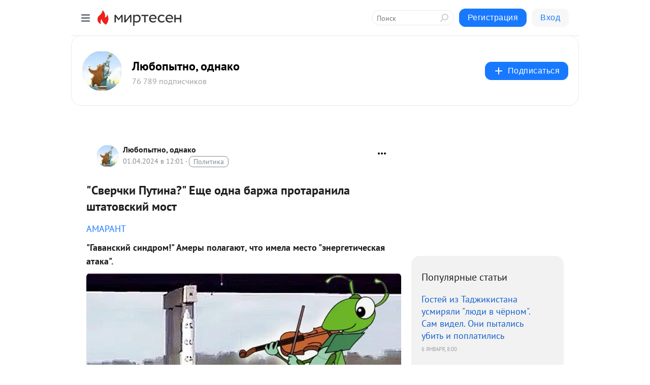

--- FILE ---
content_type: text/html; charset=utf-8
request_url: https://lubopytnosti.mirtesen.ru/blog/43995802341/-Sverchki-Putina-Esche-odna-barzha-protaranila-shtatovskiy-most
body_size: 30497
content:
<!DOCTYPE html>
<html lang="ru" >
<head>
<meta charset="utf-8" />
<meta name="robots" content="all"/>
<script>window.__SM_COUNTER_ID = 45130;</script>
<title data-react-helmet="true">&quot;Сверчки Путина?&quot; Еще одна баржа протаранила штатовский мост - Любопытно, однако - Медиаплатформа МирТесен</title>
<meta name="viewport" content="width=device-width, initial-scale=1"/>
<meta name="yandex-verification" content="2c6fd7a8e14090dc"/>
<meta data-react-helmet="true" name="description" content="АМАРАНТ &quot;Гаванский синдром!&quot; Амеры полагают, что имела место &quot;энергетическая атака&quot;. Это неспроста Итак. Прошло всего ничего после фееричного сноса балтиморского моста бравым укрокапитаном. Ущеpб предварительно оценили в 80 миллиардов, сколько реально накапает - одной лишь Ванге известно. Было. И - 1 апреля - 43995802341 - Медиаплатформа МирТесен"/><meta data-react-helmet="true" name="keywords" content="одноклассники, однокурсники, соседи, сослуживцы, мир тесен, земляки, старые друзья, география, блоги домов, события вокруг, социальная сеть, карта, дом, работа, web 2.0"/><meta data-react-helmet="true" property="og:image" content="https://r4.mt.ru/r15/photoEEC3/20844543814-0/png/bp.jpeg"/><meta data-react-helmet="true" property="og:image:width" content="1200"/><meta data-react-helmet="true" property="og:image:height" content="628"/><meta data-react-helmet="true" property="og:image:alt" content="&quot;Сверчки Путина?&quot; Еще одна баржа протаранила штатовский мост - Любопытно, однако - Медиаплатформа МирТесен"/><meta data-react-helmet="true" property="twitter:image" content="https://r4.mt.ru/r15/photoEEC3/20844543814-0/png/bp.jpeg"/><meta data-react-helmet="true" property="vk:image" content="https://r4.mt.ru/r15/photoEEC3/20844543814-0/png/bp.jpeg"/><meta data-react-helmet="true" property="og:description" content="АМАРАНТ &quot;Гаванский синдром!&quot; Амеры полагают, что имела место &quot;энергетическая атака&quot;. Это неспроста Итак. Прошло всего ничего после фееричного сноса балтиморского моста бравым укрокапитаном. Ущеpб предварительно оценили в 80 миллиардов, сколько реально накапает - одной лишь Ванге известно. Было. И - 1 апреля - 43995802341 - Медиаплатформа МирТесен"/><meta data-react-helmet="true" property="twitter:description" content="АМАРАНТ &quot;Гаванский синдром!&quot; Амеры полагают, что имела место &quot;энергетическая атака&quot;. Это неспроста Итак. Прошло всего ничего после фееричного сноса балтиморского моста бравым укрокапитаном. Ущеpб предварительно оценили в 80 миллиардов, сколько реально накапает - одной лишь Ванге известно. Было. И - 1 апреля - 43995802341 - Медиаплатформа МирТесен"/><meta data-react-helmet="true" property="og:site_name" content="Любопытно, однако - МирТесен"/><meta data-react-helmet="true" property="og:site" content="Любопытно, однако - МирТесен"/><meta data-react-helmet="true" property="og:type" content="article"/><meta data-react-helmet="true" property="og:url" content="https://lubopytnosti.mirtesen.ru/blog/43995802341/-Sverchki-Putina-Esche-odna-barzha-protaranila-shtatovskiy-most"/><meta data-react-helmet="true" property="og:title" content="&quot;Сверчки Путина?&quot; Еще одна баржа протаранила штатовский мост - Любопытно, однако - Медиаплатформа МирТесен"/><meta data-react-helmet="true" property="twitter:card" content="summary_large_image"/><meta data-react-helmet="true" property="twitter:title" content="&quot;Сверчки Путина?&quot; Еще одна баржа протаранила штатовский мост - Любопытно, однако - Медиаплатформа МирТесен"/>
<link data-react-helmet="true" rel="image_src" href="https://r4.mt.ru/r15/photoEEC3/20844543814-0/png/bp.jpeg"/><link data-react-helmet="true" rel="canonical" href="https://lubopytnosti.mirtesen.ru/blog/43995802341/-Sverchki-Putina-Esche-odna-barzha-protaranila-shtatovskiy-most"/><link data-react-helmet="true" rel="index" href="https://lubopytnosti.mirtesen.ru"/><link data-react-helmet="true" rel="alternate" type="application/atom+xml" title="Любопытно, однако - МирТесен" href="https://lubopytnosti.mirtesen.ru/blog/atom"/><link data-react-helmet="true" rel="alternate" type="application/atom+xml" title="Любопытно, однако - МирТесен" href="https://lubopytnosti.mirtesen.ru/blog/rss"/><link data-react-helmet="true" rel="icon" href="/favicon.ico" type="image/x-icon" sizes="16x16"/><link data-react-helmet="true" rel="shortcut icon" href="/favicon.ico" type="image/x-icon" sizes="16x16"/>

<link rel="stylesheet" href="https://alpha.mirtesen.ru/assets/modern/bundle.async.390fc67b829a9a691b15.css" media="print" onload="this.media='all'">
<link rel="stylesheet" href="https://alpha.mirtesen.ru/assets/modern/bundle.blog.dd16b21ade2e4322ceca.css" />
</head>
<body >



<div id="root"><div class="app blog-post-page"><div id="layout" class="blog-post-layout"><div id="main-container" class="not-admin"><header id="header"><div class="header-wrapper" style="width:auto"><div class="header-container"><div class="header"><div class="header__navigation"></div></div></div></div></header><div id="three-column-container"><div id="very-left-column" class=""><div class="sticky-wrap" style="left:0"><div class="sticky__content"><div class="left-menu"><div class="left-menu__blog"><div class="left-menu__item left-menu__blog-item"><div class="left-menu__item_title left-menu__item_header">Любопытно, однако</div><a class="left-menu__item_element" href="https://lubopytnosti.mirtesen.ru/">Любопытно, однако</a><a class="left-menu__item_element" href="https://lubopytnosti.mirtesen.ru/blog">Куча-мала</a></div><div class="left-menu__item left-menu__blog-item"><div class="left-menu__item_title left-menu__item_header"></div><i class="left-menu__item_delimiter"></i><a class="left-menu__item_element" href="https://lubopytnosti.mirtesen.ru/blog/latest">Новые</a><a class="left-menu__item_element" href="https://lubopytnosti.mirtesen.ru/blog/interesting">Лучшие</a><a class="left-menu__item_element" href="https://lubopytnosti.mirtesen.ru/blog/commented">Обсуждаемые</a><a class="left-menu__item_element" href="https://lubopytnosti.mirtesen.ru/comments">Комментарии</a><a class="left-menu__item_element" href="https://lubopytnosti.mirtesen.ru/people">Участники сайта</a></div></div><div class="left-menu__item" id="topics-menu"><div class="left-menu__item_title" id="topics-menu-title">Рубрики</div><a class="left-menu__item_element" href="//mirtesen.ru/topic/cooking?utm_medium=from_left_sidebar"><span><img src="//static.mtml.ru/images/topics/cooking.svg" alt="cooking" loading="lazy" width="16" height="16"/></span><span>Кулинария</span></a><a class="left-menu__item_element" href="//mirtesen.ru/topic/family?utm_medium=from_left_sidebar"><span><img src="//static.mtml.ru/images/topics/family.svg" alt="family" loading="lazy" width="16" height="16"/></span><span>Дети и семья</span></a><a class="left-menu__item_element" href="//mirtesen.ru/topic/show?utm_medium=from_left_sidebar"><span><img src="//static.mtml.ru/images/topics/show.svg" alt="show" loading="lazy" width="16" height="16"/></span><span>Шоу-бизнес</span></a><a class="left-menu__item_element" href="//mirtesen.ru/topic/politics?utm_medium=from_left_sidebar"><span><img src="//static.mtml.ru/images/topics/politics.svg" alt="politics" loading="lazy" width="16" height="16"/></span><span>Политика</span></a><a class="left-menu__item_element" href="//mirtesen.ru/topic/health?utm_medium=from_left_sidebar"><span><img src="//static.mtml.ru/images/topics/health.svg" alt="health" loading="lazy" width="16" height="16"/></span><span>Здоровье</span></a><button class="left-menu__item_button">Показать все<svg class="svg-icon"><use href="/images/icons.svg?v=1767810#angle-down"></use></svg></button></div><div class="left-menu__item"><div class="left-menu__item_title left-menu__item_header"><a href="https://mirtesen.ru/" class="left-menu__item_title-anchor">Моя лента</a></div><a href="https://mirtesen.ru/chats" class="left-menu__item_element left-menu__item_element_chat" target="_self"><span><img src="//static.mtml.ru/images/icons_v2/chats.svg" alt="ЧАТЫ" loading="lazy" width="16" height="16"/></span><span id="chats-tooltip">ЧАТЫ</span></a><a href="https://mirtesen.ru/polls" class="left-menu__item_element left-menu__item_element_poll" target="_self"><span><img src="//static.mtml.ru/images/icons_v2/vote.svg" alt="Опросы" loading="lazy" width="28" height="28"/></span><span id="polls-tooltip">Опросы</span></a><a href="https://mirtesen.ru/bloggers" class="left-menu__item_element" target="_self"><span><img src="//static.mtml.ru/images/icons_v2/IconBloggersColor.svg" alt="Блогеры" loading="lazy" width="17" height="17"/></span><span id="bloggers-tooltip">Блогеры</span></a><a href="https://mirtesen.ru/user-posts" class="left-menu__item_element" target="_self"><span><img src="//static.mtml.ru/images/icons_v2/IconUserContent.svg" alt="Глас народа" loading="lazy" width="16" height="16"/></span><span id="user-posts-tooltip">Глас народа</span></a><a href="https://mirtesen.ru/popular/liked" class="left-menu__item_element" target="_self"><span><img src="//static.mtml.ru/images/icons_v2/IconPopularColor.svg" alt="Популярное" loading="lazy" width="13" height="16"/></span><span id="popular-posts-tooltip">Популярное</span></a><a href="https://mirtesen.ru/popular/commented" class="left-menu__item_element" target="_self"><span><img src="//static.mtml.ru/images/icons_v2/IconDiscussColor.svg" alt="Обсуждаемое" loading="lazy" width="14" height="14"/></span><span id="commented-posts-tooltip">Обсуждаемое</span></a></div><div class="left-menu__item" id="common-menu"><a href="https://k41tv.app.link/sidebarlink" class="btn btn-primary btn-primary_left-menu" target="_blank" id="app-tooltip"><svg class="svg"><use href="/images/icons.svg#app-icon"></use></svg><span class="left-menu__item_element-text">Мессенджер МТ</span></a><a href="https://info.mirtesen.ru/about" class="left-menu__item_element" target="_blank"><span><img src="//static.mtml.ru/images/icons_v2/IconAbout.svg" alt="О компании" loading="lazy" width="9" height="14"/></span><span class="left-menu__item_element-text">О компании</span></a><a href="https://info.mirtesen.ru/glagol" class="left-menu__item_element" target="_blank"><span><img src="//static.mtml.ru/images/icons_v2/icon-glagol.svg" alt="О редакции ГлагоL" loading="lazy" width="8" height="13"/></span><span class="left-menu__item_element-text">О редакции ГлагоL</span></a><a href="https://info.mirtesen.ru/news" class="left-menu__item_element" target="_blank"><span><img src="//static.mtml.ru/images/icons_v2/IconNews.svg" alt="Новости" loading="lazy" width="16" height="14"/></span><span class="left-menu__item_element-text">Новости</span></a><a href="https://info.mirtesen.ru/partners" class="left-menu__item_element" target="_blank"><span><img src="//static.mtml.ru/images/icons_v2/IconPartners.svg" alt="Партнерам" loading="lazy" width="16" height="13"/></span><span class="left-menu__item_element-text">Партнерам</span></a><a href="https://info.mirtesen.ru/promo" class="left-menu__item_element" target="_blank"><span><img src="//static.mtml.ru/images/icons_v2/IconAdvertizing.svg" alt="Рекламодателям" loading="lazy" width="17" height="16"/></span><span class="left-menu__item_element-text">Рекламодателям</span></a><a href="https://mirtesen.ru/feedback/report" class="left-menu__item_element" target="_blank"><span><img src="//static.mtml.ru/images/icons_v2/IconFeedback.svg" alt="Обратная связь" loading="lazy" width="16" height="13"/></span><span class="left-menu__item_element-text">Обратная связь</span></a><a href="https://mirtesen.ru/feedback/report/spam" class="left-menu__item_element" target="_blank"><span><img src="//static.mtml.ru/images/icons_v2/IconSpam.svg" alt="Пожаловаться на спам" loading="lazy" width="15" height="14"/></span><span class="left-menu__item_element-text">Пожаловаться на спам</span></a><a href="https://info.mirtesen.ru/agreement" class="left-menu__item_element" target="_blank"><span><img src="//static.mtml.ru/images/icons_v2/IconAgreement.svg" alt="Соглашение" loading="lazy" width="15" height="16"/></span><span class="left-menu__item_element-text">Соглашение</span></a><a href="https://info.mirtesen.ru/recommendation_rules" class="left-menu__item_element" target="_blank"><span><img src="//static.mtml.ru/images/icons_v2/IconAgreement.svg" alt="Рекомендательные технологии" loading="lazy" width="15" height="16"/></span><span class="left-menu__item_element-text">Рекомендательные технологии</span></a></div></div><p class="recommendation-tech">На информационном ресурсе применяются <a href="https://info.mirtesen.ru/recommendation_rules">рекомендательные технологии</a> (информационные технологии предоставления информации на основе сбора, систематизации и анализа сведений, относящихся к предпочтениям пользователей сети &quot;Интернет&quot;, находящихся на территории Российской Федерации)</p><div class="mt-tizer-ad-block"><div class="partner-block-wrapper"><div id="unit_99821"></div></div></div></div></div></div><div id="content-container"><div id="secondary-header" class="secondary-header secondary-header_blog"><div class="secondary-header__middle"><div id="secondary-header-logo" class="secondary-header__logo-outer"><div class="secondary-header__logo-wrap"><a class="userlogo userlogo_xl" href="//lubopytnosti.mirtesen.ru?utm_referrer=mirtesen.ru" title="" target="" data-rjs="2"></a></div></div><div class="secondary-header__title-wrap"><div class="secondary-header__title-subscribers"><h2 class="secondary-header__title"><a class="secondary-header__title-link" href="//lubopytnosti.mirtesen.ru?utm_referrer=mirtesen.ru" style="color:#000" rel="nofollow">Любопытно, однако</a></h2><i class="secondary-header__subscribers">76 789 подписчиков</i></div></div><div><div id="mt-dropdown-menu" class="mt-dropdown-menu"><button appearance="btn" title="Подписаться" type="button" class="mt-dropdown-menu__btn btn btn-primary"><svg class="svg-icon"><use href="/images/icons.svg?v=1767810#cross"></use></svg>Подписаться</button></div></div></div></div><div class="blog-post-item blog-post-item_tile"><div id="double-column-container"><div id="right-column"><div class="partner-block-wrapper"><div id="unit_103944"></div></div><div class="right-column-posts"><h3 class="right-column-posts__title">Популярные статьи</h3><ul class="right-column-posts_list"><li class="right-column-posts_list_item"><a href="//lubopytnosti.mirtesen.ru/blog/43939555692?utm_referrer=mirtesen.ru&amp;utm_medium=from_block_popular_articles" class="right-column-posts_list_item__link"><span class="right-column-posts_list_item__title">Гостей из Таджикистана усмиряли &quot;люди в чёрном&quot;. Сам видел. Они пытались убить и поплатились</span><span class="right-column-posts_list_item__date"></span></a></li><li class="right-column-posts_list_item"><a href="//lubopytnosti.mirtesen.ru/blog/43584360628?utm_referrer=mirtesen.ru&amp;utm_medium=from_block_popular_articles" class="right-column-posts_list_item__link"><span class="right-column-posts_list_item__title">Прокуратура обжаловала приговор по делу о покушении на депутата ГД Матвеева</span><span class="right-column-posts_list_item__date"></span></a></li><li class="right-column-posts_list_item"><a href="//lubopytnosti.mirtesen.ru/blog/43971524563?utm_referrer=mirtesen.ru&amp;utm_medium=from_block_popular_articles" class="right-column-posts_list_item__link"><span class="right-column-posts_list_item__title">Поехали на сафари пострелять в диких русских и заработать бабла. Даже Трамп не смог сдержаться: &quot;Позор&quot;</span><span class="right-column-posts_list_item__date"></span></a></li></ul></div><div class="partner-block-wrapper"><div id="unit_103939"></div></div><div class="right-column-comments right-column-comments_blog"><h3 class="right-column-comments__title">Свежие комментарии</h3><ul class="right-column-comments-list"><li class="right-column-comments-item"><a href="https://mirtesen.ru/people/140089677" class="right-column-comments-item__author"><span class="userlogo userlogo_s" href="" title="" target="" data-rjs="2"></span><div class="right-column-comments-item__author__info"><i class="right-column-comments-item__author__name" style="color:hsl(180, 70%, 50%)">Балу -</i><i class="right-column-comments-item__pubdate"></i></div></a><div class="right-column-comments-item__post"><span class="right-column-comments-item__post__message">Извинения цыгана?... Это как плюнуть и растереть... То же самое - извинения &quot;яболшетакнибудунеотправлайтэминядомой&quot; о...</span><span class="right-column-comments-item__post__title">Разгневанные отцы...</span></div></li><li class="right-column-comments-item"><a href="https://mirtesen.ru/people/701111354" class="right-column-comments-item__author"><span class="userlogo userlogo_s" href="" style="background:linear-gradient(hsl(128, 100%, 50%), hsl(158, 80%, 50%))" target="">VT</span><div class="right-column-comments-item__author__info"><i class="right-column-comments-item__author__name" style="color:hsl(143, 70%, 50%)">Valentin Trump</i><i class="right-column-comments-item__pubdate"></i></div></a><div class="right-column-comments-item__post"><span class="right-column-comments-item__post__message">все теже шаблоны у слепых и не видящих. Почти  весь мир был захвачен глобалистами, включая Россию и народы довольно б...</span><span class="right-column-comments-item__post__title">Цели Трампа на бу...</span></div></li><li class="right-column-comments-item"><a href="https://mirtesen.ru/people/278161841" class="right-column-comments-item__author"><span class="userlogo userlogo_s" href="" title="" target="" data-rjs="2"></span><div class="right-column-comments-item__author__info"><i class="right-column-comments-item__author__name" style="color:hsl(247, 70%, 50%)">леонид рыбаков</i><i class="right-column-comments-item__pubdate"></i></div></a><div class="right-column-comments-item__post"><span class="right-column-comments-item__post__message">Предательство -казнокрадство если не искореним  можем и попасть в эту ловушку Быстро все забыли 90 -91 Ведь у них тог...</span><span class="right-column-comments-item__post__title">Цели Трампа на бу...</span></div></li></ul></div><div class="partner-block-wrapper"><div id="unit_99810"></div></div><div class="partner-block-wrapper"><div id="unit_95080"></div></div><div class="sticky2" style="top:30px"><div class="partner-block-wrapper"><div id="unit_103947"></div></div></div></div><div id="content-column" class="content-column"><div class="adfox-top"><div class="partner-block-wrapper"><div id="unit_99815"></div></div><div class="partner-block-wrapper"><div id="unit_99815"></div></div></div><article class="blog-post" id="post_43995802341" itemscope="" itemType="http://schema.org/NewsArticle"><meta itemscope="" itemProp="mainEntityOfPage" itemType="https://schema.org/WebPage" itemID="https://lubopytnosti.mirtesen.ru/blog/43995802341/-Sverchki-Putina-Esche-odna-barzha-protaranila-shtatovskiy-most" content=""/><meta itemProp="datePublished" content="2024-04-01T12:01:05.000Z"/><meta itemProp="dateModified" content="2024-04-01T12:01:05.000Z"/><span itemscope="" itemType="https://schema.org/Organization" itemProp="publisher"><meta itemProp="name" content="Любопытно, однако"/><span itemscope="" itemType="https://schema.org/ImageObject" itemProp="logo"><meta itemProp="url" content="//mtdata.ru/u4/photo0684/20293111066-0/original.jpeg"/></span></span><meta itemProp="image" content="https://r4.mt.ru/r15/photoEEC3/20844543814-0/png/bp.jpeg"/><div class="blog-post__header"><div class="blog-post__author" rel="author"><span class="blog-post__author-avatar"><a class="userlogo" href="//lubopytnosti.mirtesen.ru?utm_referrer=mirtesen.ru" title="" target="_self" data-rjs="2"></a></span><div><a class="blog-post__author-name" href="//lubopytnosti.mirtesen.ru" target="_blank"><span itemProp="author">Любопытно, однако</span></a><div class="blog-post__info"><div class="blog-post__pubdate"></div><h3 class="blog-post__topic-category-wrapper"><a class="blog-post__topic-category" href="//mirtesen.ru/topic/politics?utm_medium=from_headline_topic_button"><span>Политика</span></a></h3></div></div></div><div><button title="Подписаться" class="btn blog-post__header-subscribe btn-primary">Подписаться</button></div><div id="mt-dropdown-menu" class="mt-dropdown-menu context-dropdown"><button type="button" class="mt-dropdown-menu__btn"><svg class="svg-icon"><use href="/images/icons.svg?v=1767810#more"></use></svg></button></div></div><h1 class="blog-post__title" itemProp="headline">&quot;Сверчки Путина?&quot; Еще одна баржа протаранила штатовский мост</h1><div class="partner-block-wrapper"><div id="unit_103965"></div></div><div class="blog-post__text" itemProp="articleBody"><div> <div><a rel="nofollow ugc noreferrer noopener" href="https://dzen.ru/a/Zgk4zCYZpzb7WGrj">АМАРАНТ</a></div> </div> <div> <h3>"Гаванский синдром!" Амеры полагают, что имела место "энергетическая атака".</h3> <div><img class="POST_IMAGE " src="https://r4.mt.ru/r15/photoEEC3/20844543814-0/png/bp.webp"  alt=""width="620"height="auto"loading="lazy"/></div> <p><strong>Это неспроста</strong></p> <p><strong>Итак. Прошло всего ничего после фееричного сноса балтиморского моста бравым укрокапитаном. Ущеpб предварительно оценили в 80 миллиардов, сколько реально накапает - одной лишь Ванге известно. Было.</strong></p> <p><strong>И вот новая беда.<div id="unit_101877"><a href="https://smi2.ru/" ></a></div>
<script type="text/javascript" charset="utf-8">
  (function() {
    var sc = document.createElement('script'); sc.type = 'text/javascript'; sc.async = true;
    sc.src = '//smi2.ru/data/js/101877.js'; sc.charset = 'utf-8';
    var s = document.getElementsByTagName('script')[0]; s.parentNode.insertBefore(sc, s);
  }());
</script> В штате Оклахома баржа аккуратно "вписалась" уже в другой автомобильный мост. Правда, на сей раз мост устоял (повезло, наверно он не был уставшим)</strong></p> <p><strong>Движение по мосту сразу перекрыли. Прибывшие специалисты осмотрели конструкцию и вынесли вердикт, что критических повpеждений нет.</strong></p> <p>Сети, еще не отошедшие от прошлого инцидента, буквально вспенились. В том плане, что<strong> совпадение выглядит очень сомнительным.</strong></p> <p><strong><em>Это неспроста!</em></strong></p> <p>Преобладают шутки-насмешки. В том плане что "Снова укродиверы? Никак не успокоятся?"</p> <p><strong>Кстати:<span> </span></strong><em>лишь треть мостов в С Ш А, под которыми разрешено судоходство, снабжены необходимой защитой от столкновений.</em></p> <p><strong>Но прозвучали и вполне серьезные обвинения. Кого обвинили? Да тут к гадалке не ходи. Длинная рука Москвы.</strong></p> <p><strong>Гаванский синдром</strong><span> </span>- совокупность ряда неврологических симптомов, таких как тошнота, головокружение, головные боли и проблемы со слухом. Впервые это случилось в ноябре 2016 года у целого ряда сотрудников посольств С Ш А и Канады (а также членов их семей) в столице Кубы. Всего была зафиксирована 21 жалоба.</p> <p>Некоторые люди испытывали вибрацию - ощущения, сравнимые с вождением автомобиля с опущенным стеклом. Это продолжалось от 20 секунд до получаса. Пострадавшие жаловались на полную потерю слуха и памяти.<div id="unit_103966"><a href="https://smi2.ru/" ></a></div>
<script type="text/javascript" charset="utf-8">
  (function() {
    var sc = document.createElement('script'); sc.type = 'text/javascript'; sc.async = true;
    sc.src = '//smi2.ru/data/js/103966.js'; sc.charset = 'utf-8';
    var s = document.getElementsByTagName('script')[0]; s.parentNode.insertBefore(sc, s);
  }());
</script> Все это сопровождалось сильной тошнотой. В ряде случаев "наваждение" вызвало долговременные расстройства здоровья. У одного из дипломатов слух испортился безвозвратно, пришлось купить слуховой аппарат.</p> <p><strong>Важно!</strong><span> </span><strong>Другие присутствующие люди (например гости) ничего не ощущали. То есть, действие шло строго избирательно, на конкретную персону.</strong></p> <p>Трамп обвинил Кубу в разных нехороших вещах и объявил о завершении потепления в отношениях между странами, начатого Обамой.</p> <p>В 2018-м была создана специальная комиссия Госдепа. Что они там реально накопали - неясно.<strong> Но официальная версия была просто фееричной.</strong></p> <p><strong>Вот всем виноваты сверчки!</strong></p> <p>Типа, причиной явилась массовая истерия, вызванную звуками, издаваемыми местным сверчками.</p> <p><em>Браво! Бис!</em></p> <p>Этот вывод подвергся мощнейшей критике. Все решили, что Госдеп просто не пожелал "пугать народ" версией применения звукового оружия. Проигнорировал медицинские диагнозы и утаил информацию от Конгресса.</p> <p>Делом занялось Управление специального прокурора С Ш А. И в 2020-м, по итогам расследования, было заявлено, что Госдеп<span> </span><strong>"умышленно скрывает информацию</strong><span> </span>и неспособен защитить своих сотрудников"</p> <p><strong>А тем временем неведомая напасть продолжалась. Сверчки стрекотали в уши амеpским дипломатам в Китае, Польше, Англии, Австрии, Германии, Колумбии, Швейцарии, Франции. Ну и в России конечно, это уж само собой.</strong></p> <p><strong>Сотрудник ЦРУ Марк Полимеропулос, занимавшийся делом Скрипаля, после рабочей поездки в Москву в декабре 2017, стал испытывать столь сильные мигрени, головокружение и шум в голове, что пришлось уволиться с работы.</strong></p> <p>В Белом доме не сомневаются, что причиной Гаванского синдрома является прицельная атака с использованием<span> </span><strong>микроволновых лучей.</strong><span> </span>И приписывают источник этой беды нашим спецслужбам</p> <h4>Это рука Москвы!</h4> <p><strong>После того, как Балтиморская история повторилась в Оклахоме, вовсю зазвучали голоса о причастности к этому наших.</strong></p> <p><strong>Дескать, на капитанов обоих судов, в момент приближения к мосту, было оказано звуковое воздействие! Результатом чего стала полная потеря ими ориентации (в хорошем смысле этого слова) Вот они и повели корабли куда не надо. Как в известном фильме:</strong></p> <p><em>По обстоятельствам, а не со зла.</em></p> <p>Ну что тут можно сказать? Только руками развести. Нереальная гордость обуревает. За наших ученых, инженеров. И за наши спецслужбы.</p> <h4>Вы лучшие!</h4> </div></div><div id="panda_player" class="panda-player"></div><div class="blog-post__subscribe"><p class="blog-post__subscribe-text">Понравилась статья? Подпишитесь на канал, чтобы быть в курсе самых интересных материалов</p><a href="#" class="btn btn-primary">Подписаться</a></div><ul class="mt-horizontal-menu mt-horizontal-menu_list mt-horizontal-menu_multiline-left post-tags"><li><a href="/hashtags/%D0%B3.%20%D0%9C%D0%BE%D1%81%D0%BA%D0%B2%D0%B0%20%5B1405113%5D" class="tag-label-2 tag-label-2_sm"><svg class="svg-icon"><use href="/images/icons.svg?v=1767810#geo"></use></svg><span>г. Москва</span></a><meta itemProp="about" content="г. Москва [1405113]"/></li><li><a href="/hashtags/%D0%B1%D0%B5%D0%BB%D1%8B%D0%B9%20%D0%B4%D0%BE%D0%BC%2C%20%D0%B0%D0%B4%D0%BC%D0%B8%D0%BD%D0%B8%D1%81%D1%82%D1%80%D0%B0%D1%86%D0%B8%D1%8F" class="tag-label-2 tag-label-2_sm"><span>белый дом, администрация</span></a><meta itemProp="about" content="белый дом, администрация"/></li><li><a href="/hashtags/%D1%86%D0%B5%D0%BD%D1%82%D1%80%D0%B0%D0%BB%D1%8C%D0%BD%D0%BE%D0%B5%20%D1%80%D0%B0%D0%B7%D0%B2%D0%B5%D0%B4%D1%8B%D0%B2%D0%B0%D1%82%D0%B5%D0%BB%D1%8C%D0%BD%D0%BE%D0%B5%20%D1%83%D0%BF%D1%80%D0%B0%D0%B2%D0%BB%D0%B5%D0%BD%D0%B8%D0%B5%3B%20%D0%B3%D0%BE%D1%81%D1%83%D0%B4%D0%B0%D1%80%D1%81%D1%82%D0%B2%D0%B5%D0%BD%D0%BD%D1%8B%D0%B9%20%D0%B4%D0%B5%D0%BF%D0%B0%D1%80%D1%82%D0%B0%D0%BC%D0%B5%D0%BD%D1%82" class="tag-label-2 tag-label-2_sm"><span>центральное разведывательное управление; государственный департамент</span></a><meta itemProp="about" content="центральное разведывательное управление; государственный департамент"/></li><li><a href="/hashtags/%D0%B3%D0%BE%D1%81%D1%83%D0%B4%D0%B0%D1%80%D1%81%D1%82%D0%B2%D0%B5%D0%BD%D0%BD%D1%8B%D0%B9%20%D0%B4%D0%B5%D0%BF%D0%B0%D1%80%D1%82%D0%B0%D0%BC%D0%B5%D0%BD%D1%82" class="tag-label-2 tag-label-2_sm"><span>государственный департамент</span></a><meta itemProp="about" content="государственный департамент"/></li><li><a href="/hashtags/%D0%BC%D0%B0%D1%80%D0%BA%20%D0%BF%D0%BE%D0%BB%D0%B8%D0%BC%D0%B5%D1%80%D0%BE%D0%BF%D1%83%D0%BB%D0%BE%D1%81" class="tag-label-2 tag-label-2_sm"><span>марк полимеропулос</span></a><meta itemProp="about" content="марк полимеропулос"/></li></ul><div class="blog-post__footer"><div class="post-controls"><div><div class="post-actions"><div class="post-actions__push"></div></div></div></div></div><span></span></article><nav class="pagination"><ul class="blog-post__pagination"><li><a href="https://lubopytnosti.mirtesen.ru/blog/43766662741/Myi-ne-puskayem-v-Moskvu-russkuyu-semyu-iz-Odessyi-a-pedofilov-i?utm_referrer=mirtesen.ru"><span class="blog-post__pagination__arrow">←</span>Предыдущая тема</a></li><li class="blog-post__pagination__symbol"> | </li><li><a href="https://lubopytnosti.mirtesen.ru/blog/43596746606/-Nadeyus-vernut-dengi-prishedshaya-na-vyiboryi-s-zelenkoy-profes?utm_referrer=mirtesen.ru">Следующая тема<span class="blog-post__pagination__arrow">→</span></a></li></ul></nav><div class="partner-block-wrapper"><div id="unit_103916"></div></div><span></span><div class="adfox-outer blog-post-item__ad-block"><div class="partner-block-wrapper"><div id="unit_99816"></div></div></div></div></div><div class="blog-post-bottom-partners"><div class="partner-block-wrapper"><div id="unit_103941"></div></div><div class="partner-block-wrapper"><div id="unit_95079"></div></div><div class="partner-block-wrapper"><div id="unit_95031"></div></div></div></div></div></div></div><div style="position:fixed;bottom:50px;right:0;cursor:pointer;transition-duration:0.2s;transition-timing-function:linear;transition-delay:0s;z-index:10;display:none"><div id="scroll-top"><div>наверх</div></div></div></div><div></div></div></div>
<div id="messenger-portal" class="messenger-embedded"></div>
<script>window.__PRELOADED_STATE__ = {"blogDomain":{},"promotion":{"popup":{},"activeTab":"platform","sections":{"platform":{"title":"Реклама на Платформе","isMenu":true,"changed":false,"forDevs":true},"settings":{"title":"Настройки рекламы","isMenu":true,"changed":false,"forDevs":true},"item":{"title":"Редактирование объекта","isMenu":false,"changed":false,"forDevs":true},"itemAdd":{"title":"Добавление объекта","isMenu":false,"changed":false,"forDevs":true},"deposit":{"title":"Пополнение баланса","isMenu":false,"changed":false,"forDevs":true},"stats":{"title":"Статистика рекламы","isMenu":true,"changed":false,"forDevs":true}},"changed":{"platform":false,"settings":false,"item":false,"stats":false},"data":{"platform":"","settings":{"currentBalance":0,"spentBalance":0,"groupItem":{"id":null,"status":"STATUS_PENDING","dateStart":null,"dateEnd":null,"fullClicksLimit":null,"dayClicksLimit":null,"clickPrice":null,"utmSource":null,"utmMedium":null,"utmCampaign":null,"targetGeoIds":null,"targetIsMale":null,"targetAgeMin":null,"targetAgeMax":null,"targetTime":null,"title":null,"canChangeStatus":null,"inRotation":false,"fullClicks":0,"dayClicks":0},"blogpostItems":[]},"item":{"id":null,"status":"STATUS_PENDING","dateStart":null,"dateEnd":null,"fullClicksLimit":null,"dayClicksLimit":null,"clickPrice":null,"utmSource":null,"utmMedium":null,"utmCampaign":null,"targetGeoIds":null,"targetIsMale":null,"targetAgeMin":null,"targetAgeMax":null,"targetTime":null,"title":null,"canChangeStatus":null,"inRotation":false,"fullClicks":0,"dayClicks":0},"itemAdd":{"url":null},"deposit":{"value":""},"stats":{"periodFrom":"2025-12-10","periodTo":"2025-12-30"}},"errors":{}},"editComments":{"activeTab":"stats","sections":{"stats":{"title":"Статистика","isMenu":true,"changed":false,"forDevs":true},"settings":{"title":"Настройки","isMenu":true,"changed":false,"forDevs":true}},"changed":{"stats":false,"settings":false},"data":{"stats":{"periodFrom":"2025-12-23","periodTo":"2025-12-30"},"settings":{"applyForCommentsEnabled":0,"commonEnabled":0,"siteEnabled":0,"keyWords":[]}},"errors":{}},"actionVote":{},"header":{"sidebarEnabled":false,"sidebarIsOpen":false},"messageNotifications":{"items":[],"startFrom":0,"nextFrom":0,"hasMoreItems":true,"busy":false},"activityNotifications":{"items":[],"nextFrom":"","hasMoreItems":true,"busy":false},"headerSearch":{"value":"","result":{"people":[],"groups":[],"posts":[]},"isLoading":false,"hasResults":false},"rssEditor":{"editKey":null,"type":"add","loading":{"defaultImage":false},"values":{"maxTextLength":0,"publicationDelay":0,"useFullText":false,"useShortDesctiption":false,"ignoreMediaTags":false,"rssSourceLink":"","autoRefreshImportedThemes":false,"pregTemplateTextSearch":"","pregTemplateTextChange":"","xpathLongText":"","xpathImage":"","showCategory":"","importCategory":"","keepImages":false,"keepLinks":false,"keepIframes":false,"useEmbedCode":false,"useYandexTurbo":false,"addYandexGenreTags":false,"loadingTimout":0,"hideSourceLink":false,"defaultImage":""}},"telegramEditor":{"editKey":null,"type":"add","values":{"username":null,"signature":""}},"auth":{"user":null,"groupPrivileges":{},"viewedTooltips":{}},"authForm":{"isBusy":false,"widgetId":"0","instances":{"0":{"isOpen":false,"activeTab":"login","callAndSmsLimits":{"apiLimits":{"smsAllowed":true,"callAllowed":true,"smsTimeLimitExceededMsg":"","callTimeLimitExceededMsg":""},"timers":{}},"params":{"login":{"phone":"","code":"","mode":"SMS","step":"","errorMap":{}},"loginByEmail":{"email":"","password":"","remember":"on","step":"","errorMap":{}},"registration":{"name":"","lastname":"","email":"","phone":"","code":"","mode":"SMS","step":"","errorMap":{}},"registrationByEmail":{"email":"","name":"","phone":"","code":"","mode":"SMS","step":"","errorMap":{}},"password":{"email":"","errorMap":{}}}}}},"blogModerators":{"staff":[],"popup":{"popupType":null,"userInfo":null},"errors":{},"radioBtnValue":null},"logoEditor":{"image":null,"allowZoomOut":false,"position":{"x":0.5,"y":0.5},"scale":1,"rotate":0,"borderRadius":0,"width":100,"height":100,"border":0,"isEmpty":true,"type":"blog"},"headerBackgroundEditor":{"image":null,"type":"blog","allowZoomOut":false,"position":{"x":0.5,"y":0.5},"scale":1,"rotate":0,"borderRadius":0,"blogHeight":240,"profileHeight":240,"border":0,"isEmpty":true},"titleEditor":{"title":""},"secondaryHeader":{"logoSwitcher":false,"titleSwitcher":false,"backgroundSwitcher":false,"logoEditor":false,"titleEditor":false,"backgroundEditor":false},"blogMenuSettings":{"isChanged":false,"menuItems":[],"currentIndex":null,"menuItem":{},"staticWidgetsToRemove":[],"context":{"add":{"title":"Добавление раздела","saveButton":"Добавить"},"edit":{"title":"Раздел: ","saveButton":"Сохранить","remove":"Удалить раздел"}},"errors":{}},"siteSettings":{},"siteSettingsLeftMenu":{"sitesDropdown":false},"promotionLeftMenu":{},"editCommentsLeftMenu":{},"blogPostList":{"searchValue":"","search":{"results":[],"page":0,"hasMore":true,"isLoading":false},"blogPostList":[],"hasMoreItems":true,"page":1,"title":"","tag":"","period":"","before":"","after":"","status":"","sort":""},"blogPostEditor":{"id":null,"title":"","text":"","inProcess":false,"sign":"","disableComments":false,"tags":[],"tagSuggestions":[],"errors":[],"publishTime":null,"referenceUrl":"","nextBtnUrl":"","pushBtnUrl":"","pushBtnText":"","doFollowLinks":0,"pulse":0,"draft":false,"preloaderVisible":true,"errorMessage":{"isVisible":false,"text":"Произошла ошибка. Попробуйте еще раз или свяжитесь со службой поддержки."},"showPollEditor":false,"pollTab":"default","sentToModeration":false,"foundPolls":[],"foundPollsOffset":0,"hasMorePolls":true,"pollId":null},"actionModifyPostPopup":{"isOpen":false,"popupType":"","id":null,"deletedList":{},"approveList":{}},"rightColumnPosts":[{"id":43939555692,"title":"Гостей из Таджикистана усмиряли \"люди в чёрном\". Сам видел. Они пытались убить и поплатились","url":"//lubopytnosti.mirtesen.ru/blog/43939555692?utm_referrer=mirtesen.ru","seo_url":"//lubopytnosti.mirtesen.ru/blog/43939555692?utm_referrer=mirtesen.ru","canonical_url":"//lubopytnosti.mirtesen.ru/blog/43939555692?utm_referrer=mirtesen.ru","created":1767667926,"date":1767686462,"publish_time":"2026-01-06 11:00:00","status":"STATUS_ACTIVE","isTitleHidden":false,"formattedDates":{"iso":"2026-01-06T08:01:02.000Z","ver1":"6 января, 11:01","ver2":"06.01.2026 в 11:01","ver3":"6 янв., 11:01"},"images":[],"videos":[],"shared_post":null,"mentionedPersons":null},{"id":43584360628,"title":"Прокуратура обжаловала приговор по делу о покушении на депутата ГД Матвеева","url":"//lubopytnosti.mirtesen.ru/blog/43584360628?utm_referrer=mirtesen.ru","seo_url":"//lubopytnosti.mirtesen.ru/blog/43584360628?utm_referrer=mirtesen.ru","canonical_url":"//lubopytnosti.mirtesen.ru/blog/43584360628?utm_referrer=mirtesen.ru","created":1767237830,"date":1767268863,"publish_time":null,"status":"STATUS_ACTIVE","isTitleHidden":false,"formattedDates":{"iso":"2026-01-01T12:01:03.000Z","ver1":"1 января, 15:01","ver2":"01.01.2026 в 15:01","ver3":"1 янв., 15:01"},"images":[],"videos":[],"shared_post":null,"mentionedPersons":null},{"id":43971524563,"title":"Поехали на сафари пострелять в диких русских и заработать бабла. Даже Трамп не смог сдержаться: \"Позор\"","url":"//lubopytnosti.mirtesen.ru/blog/43971524563?utm_referrer=mirtesen.ru","seo_url":"//lubopytnosti.mirtesen.ru/blog/43971524563?utm_referrer=mirtesen.ru","canonical_url":"//lubopytnosti.mirtesen.ru/blog/43971524563?utm_referrer=mirtesen.ru","created":1767316027,"date":1767340803,"publish_time":"2026-01-02 11:00:00","status":"STATUS_ACTIVE","isTitleHidden":false,"formattedDates":{"iso":"2026-01-02T08:00:03.000Z","ver1":"2 января, 11:00","ver2":"02.01.2026 в 11:00","ver3":"2 янв., 11:00"},"images":[],"videos":[],"shared_post":null,"mentionedPersons":null}],"rightColumnComments":[{"id":128136126,"text":"Извинения цыгана?... Это как плюнуть и растереть... То же самое - извинения \"яболшетакнибудунеотправлайтэминядомой\" от понаехавшего чурбанья... Слишком \"ценит\" российская власть всё это чурбаньё...","date":1767809759,"blog_post":{"id":43139517654,"title":"Разгневанные отцы пришли в гости к цыгану, чей сын нападал с толпой таких же на русских детей: за всех извинялся отец","seo_url":"//lubopytnosti.mirtesen.ru/blog/43139517654/Razgnevannyie-ottsyi-prishli-v-gosti-k-tsyiganu-chey-syin-napada?utm_referrer=mirtesen.ru"},"user":{"cover":null,"count_friends":null,"id":140089677,"url":"//mirtesen.ru/people/140089677","display_name":"Балу -","photo_original":"//mtdata.ru/u25/photoDBFD/20183908600-0/original.jpeg"},"images":[],"formattedDates":{"iso":"2026-01-07T18:15:59.000Z","ver1":"7 января, 21:15","ver2":"07.01.2026 в 21:15","ver3":"7 янв., 21:15"}},{"id":128136071,"text":"все теже шаблоны у слепых и не видящих. Почти  весь мир был захвачен глобалистами, включая Россию и народы довольно быстро вели к апокалипсису, но когда, чудом, народу США , последний критический момент удалось освободиться от удушающего все и вся смертельного объятия глобалистов с их войнами, вакцинациями, ЛГБТ повестками итд. то нытики вместо радости  и оптимизма сидят и мямлят о империализме Трампа. Да, он видит слабость остальных и использует эту слабость, но и остальные бы, без сомненься, использовали бы эту возможность. Оппоненты у Трампа намного, намного страшнее и бесчеловенее и блогодарите бога, что послал народам Трампа.","date":1767808173,"blog_post":{"id":43324841928,"title":"Цели Трампа на будущий 26 год:","seo_url":"//lubopytnosti.mirtesen.ru/blog/43324841928/TSeli-Trampa-na-buduschiy-26-god-?utm_referrer=mirtesen.ru"},"user":{"cover":null,"count_friends":null,"id":701111354,"url":"//mirtesen.ru/people/701111354","display_name":"Valentin Trump","photo_original":null},"images":[],"formattedDates":{"iso":"2026-01-07T17:49:33.000Z","ver1":"7 января, 20:49","ver2":"07.01.2026 в 20:49","ver3":"7 янв., 20:49"}},{"id":128135861,"text":"Предательство -казнокрадство если не искореним  можем и попасть в эту ловушку Быстро все забыли 90 -91 Ведь у них тогда это получилось а кто гарантирует что предатели не повторят попытку ведь у многих родина давно не  России Это мы простой народ для них разменая монета они нас уже давно не уважают и не ценят —-завоз биоматерьяла продолжается а какой национальности им все равно","date":1767804557,"blog_post":{"id":43324841928,"title":"Цели Трампа на будущий 26 год:","seo_url":"//lubopytnosti.mirtesen.ru/blog/43324841928/TSeli-Trampa-na-buduschiy-26-god-?utm_referrer=mirtesen.ru"},"user":{"cover":null,"count_friends":null,"id":278161841,"url":"//mirtesen.ru/people/278161841","display_name":"леонид рыбаков","photo_original":"//mtdata.ru/u24/photo10EF/20136693174-0/original.jpeg"},"images":[],"formattedDates":{"iso":"2026-01-07T16:49:17.000Z","ver1":"7 января, 19:49","ver2":"07.01.2026 в 19:49","ver3":"7 янв., 19:49"}}],"rightColumnGallery":{"total":0,"images":[]},"blogPost":{"id":43995802341,"title":"\"Сверчки Путина?\" Еще одна баржа протаранила штатовский мост","url":"//lubopytnosti.mirtesen.ru/blog/43995802341?utm_referrer=mirtesen.ru","seo_url":"//lubopytnosti.mirtesen.ru/blog/43995802341/-Sverchki-Putina-Esche-odna-barzha-protaranila-shtatovskiy-most?utm_referrer=mirtesen.ru","canonical_url":"https://lubopytnosti.mirtesen.ru/blog/43995802341/-Sverchki-Putina-Esche-odna-barzha-protaranila-shtatovskiy-most","created":1711945472,"date":1711972865,"publish_time":"2024-04-01 15:00:00","status":"STATUS_ACTIVE","isTitleHidden":false,"preview_text":"АМАРАНТ \"Гаванский синдром!\" Амеры полагают, что имела место \"энергетическая атака\". Это неспроста Итак. Прошло всего ничего после фееричного сноса балтиморского моста бравым укрокапитаном. Ущеpб предварительно оценили в 80 миллиардов, сколько реально накапает - одной лишь Ванге известно. Было. И","comments_count":16,"post_type":"post","likes":{"count":58,"user_likes":0,"can_like":0,"marks_pluses":58,"marks_minuses":0,"user_like_attr":null,"like_attr_ids":[{"id":3,"count":1},{"id":100,"count":12},{"id":1,"count":32},{"id":2,"count":13}]},"from_id":167121080,"from":{"id":167121080,"display_name":"Надежда Андреева","url":"//mirtesen.ru/people/167121080","photo_original":"//mtdata.ru/u1/photoFBEC/20134373353-0/original.jpeg","isAuthenticAccount":false},"group":{"display_name":"Любопытно, однако","url":"//lubopytnosti.mirtesen.ru","photo_original":"//mtdata.ru/u4/photo0684/20293111066-0/original.jpeg","id":30530470464,"canViewBlogPostCreator":false,"showSubscribersAmount":true,"is_subscribed":false,"is_member":false,"is_owner":false,"is_staff":false,"created":1204726604},"attachments":[{},{"photo":{"id":20844543814,"photo_original":"//mtdata.ru/u15/photoEEC3/20844543814-0/original.png#20844543814","title":"1","width":520,"height":300}}],"modified":1712581142,"is_draft":false,"is_queued":false,"topic":"politics","tags":["г. Москва [1405113]","белый дом, администрация","центральное разведывательное управление; государственный департамент","государственный департамент","марк полимеропулос"],"close_comments":false,"marks_count":58,"reposts":2,"recommendations":"[]","foreignPollId":42433,"isSlider":null,"padRedirectUrl":"https://mirtesen.ru/url?e=pad_click&pad_page=0&blog_post_id=43995802341&announce=1","editorStatus":"EDITOR_STATUS_NONE","extraData":{"ed_pulse":"0","ed_arb_popup_url":"","ed_skip_nofollow":"0","ed_arb_popup_text":"","ed_arb_next_btn_url":"","doFollowLinks":0},"notificationsCanBeSent":false,"notificationsSent":true,"notificationsWillBeSent":false,"notificationsLimit":0,"text":"\x3cdiv>\n\x3cdiv>\x3ca href=\"https://dzen.ru/a/Zgk4zCYZpzb7WGrj\" rel=\"nofollow ugc noreferrer noopener\">АМАРАНТ\x3c/a>\x3c/div>\n\x3c/div>\n\x3cdiv>\n\x3ch3>\"Гаванский синдром!\" Амеры полагают, что имела место \"энергетическая атака\".\x3c/h3>\n\x3cdiv>\x3cimg src=\"//mtdata.ru/u15/photoEEC3/20844543814-0/original.png#20844543814\" alt=\"\" />\x3c/div>\n\x3cp>\x3cstrong>Это неспроста\x3c/strong>\x3c/p>\n\x3cp>\x3cstrong>Итак. Прошло всего ничего после фееричного сноса балтиморского моста бравым укрокапитаном. Ущеpб предварительно оценили в 80 миллиардов, сколько реально накапает - одной лишь Ванге известно. Было.\x3c/strong>\x3c/p>\n\x3cp>\x3cstrong>И вот новая беда. В штате Оклахома баржа аккуратно \"вписалась\" уже в другой автомобильный мост. Правда, на сей раз мост устоял (повезло, наверно он не был уставшим)\x3c/strong>\x3c/p>\n\x3cp>\x3cstrong>Движение по мосту сразу перекрыли. Прибывшие специалисты осмотрели конструкцию и вынесли вердикт, что критических повpеждений нет.\x3c/strong>\x3c/p>\n\x3cp>Сети, еще не отошедшие от прошлого инцидента, буквально вспенились. В том плане, что\x3cstrong> совпадение выглядит очень сомнительным.\x3c/strong>\x3c/p>\n\x3cp>\x3cstrong>\x3cem>Это неспроста!\x3c/em>\x3c/strong>\x3c/p>\n\x3cp>Преобладают шутки-насмешки. В том плане что \"Снова укродиверы? Никак не успокоятся?\"\x3c/p>\n\x3cp>\x3cstrong>Кстати:\x3cspan> \x3c/span>\x3c/strong>\x3cem>лишь треть мостов в С Ш А, под которыми разрешено судоходство, снабжены необходимой защитой от столкновений.\x3c/em>\x3c/p>\n\x3cp>\x3cstrong>Но прозвучали и вполне серьезные обвинения. Кого обвинили? Да тут к гадалке не ходи. Длинная рука Москвы.\x3c/strong>\x3c/p>\n\x3cp>\x3cstrong>Гаванский синдром\x3c/strong>\x3cspan> \x3c/span>- совокупность ряда неврологических симптомов, таких как тошнота, головокружение, головные боли и проблемы со слухом. Впервые это случилось в ноябре 2016 года у целого ряда сотрудников посольств С Ш А и Канады (а также членов их семей) в столице Кубы. Всего была зафиксирована 21 жалоба.\x3c/p>\n\x3cp>Некоторые люди испытывали вибрацию - ощущения, сравнимые с вождением автомобиля с опущенным стеклом. Это продолжалось от 20 секунд до получаса. Пострадавшие жаловались на полную потерю слуха и памяти. Все это сопровождалось сильной тошнотой. В ряде случаев \"наваждение\" вызвало долговременные расстройства здоровья. У одного из дипломатов слух испортился безвозвратно, пришлось купить слуховой аппарат.\x3c/p>\n\x3cp>\x3cstrong>Важно!\x3c/strong>\x3cspan> \x3c/span>\x3cstrong>Другие присутствующие люди (например гости) ничего не ощущали. То есть, действие шло строго избирательно, на конкретную персону.\x3c/strong>\x3c/p>\n\x3cp>Трамп обвинил Кубу в разных нехороших вещах и объявил о завершении потепления в отношениях между странами, начатого Обамой.\x3c/p>\n\x3cp>В 2018-м была создана специальная комиссия Госдепа. Что они там реально накопали - неясно.\x3cstrong> Но официальная версия была просто фееричной.\x3c/strong>\x3c/p>\n\x3cp>\x3cstrong>Вот всем виноваты сверчки!\x3c/strong>\x3c/p>\n\x3cp>Типа, причиной явилась массовая истерия, вызванную звуками, издаваемыми местным сверчками.\x3c/p>\n\x3cp>\x3cem>Браво! Бис!\x3c/em>\x3c/p>\n\x3cp>Этот вывод подвергся мощнейшей критике. Все решили, что Госдеп просто не пожелал \"пугать народ\" версией применения звукового оружия. Проигнорировал медицинские диагнозы и утаил информацию от Конгресса.\x3c/p>\n\x3cp>Делом занялось Управление специального прокурора С Ш А. И в 2020-м, по итогам расследования, было заявлено, что Госдеп\x3cspan> \x3c/span>\x3cstrong>\"умышленно скрывает информацию\x3c/strong>\x3cspan> \x3c/span>и неспособен защитить своих сотрудников\"\x3c/p>\n\x3cp>\x3cstrong>А тем временем неведомая напасть продолжалась. Сверчки стрекотали в уши амеpским дипломатам в Китае, Польше, Англии, Австрии, Германии, Колумбии, Швейцарии, Франции. Ну и в России конечно, это уж само собой.\x3c/strong>\x3c/p>\n\x3cp>\x3cstrong>Сотрудник ЦРУ Марк Полимеропулос, занимавшийся делом Скрипаля, после рабочей поездки в Москву в декабре 2017, стал испытывать столь сильные мигрени, головокружение и шум в голове, что пришлось уволиться с работы.\x3c/strong>\x3c/p>\n\x3cp>В Белом доме не сомневаются, что причиной Гаванского синдрома является прицельная атака с использованием\x3cspan> \x3c/span>\x3cstrong>микроволновых лучей.\x3c/strong>\x3cspan> \x3c/span>И приписывают источник этой беды нашим спецслужбам\x3c/p>\n\x3ch4>Это рука Москвы!\x3c/h4>\n\x3cp>\x3cstrong>После того, как Балтиморская история повторилась в Оклахоме, вовсю зазвучали голоса о причастности к этому наших.\x3c/strong>\x3c/p>\n\x3cp>\x3cstrong>Дескать, на капитанов обоих судов, в момент приближения к мосту, было оказано звуковое воздействие! Результатом чего стала полная потеря ими ориентации (в хорошем смысле этого слова) Вот они и повели корабли куда не надо. Как в известном фильме:\x3c/strong>\x3c/p>\n\x3cp>\x3cem>По обстоятельствам, а не со зла.\x3c/em>\x3c/p>\n\x3cp>Ну что тут можно сказать? Только руками развести. Нереальная гордость обуревает. За наших ученых, инженеров. И за наши спецслужбы.\x3c/p>\n\x3ch4>Вы лучшие!\x3c/h4>\n\x3c/div>","formattedText":"\x3cdiv>\n\x3cdiv>\x3ca rel=\"nofollow ugc noreferrer noopener\" href=\"https://dzen.ru/a/Zgk4zCYZpzb7WGrj\">АМАРАНТ\x3c/a>\x3c/div>\n\x3c/div>\n\x3cdiv>\n\x3ch3>\"Гаванский синдром!\" Амеры полагают, что имела место \"энергетическая атака\".\x3c/h3>\n\x3cdiv>\x3cimg src=\"//mtdata.ru/u15/photoEEC3/20844543814-0/original.png#20844543814\" alt=\"\" />\x3c/div>\n\x3cp>\x3cstrong>Это неспроста\x3c/strong>\x3c/p>\n\x3cp>\x3cstrong>Итак. Прошло всего ничего после фееричного сноса балтиморского моста бравым укрокапитаном. Ущеpб предварительно оценили в 80 миллиардов, сколько реально накапает - одной лишь Ванге известно. Было.\x3c/strong>\x3c/p>\n\x3cp>\x3cstrong>И вот новая беда. В штате Оклахома баржа аккуратно \"вписалась\" уже в другой автомобильный мост. Правда, на сей раз мост устоял (повезло, наверно он не был уставшим)\x3c/strong>\x3c/p>\n\x3cp>\x3cstrong>Движение по мосту сразу перекрыли. Прибывшие специалисты осмотрели конструкцию и вынесли вердикт, что критических повpеждений нет.\x3c/strong>\x3c/p>\n\x3cp>Сети, еще не отошедшие от прошлого инцидента, буквально вспенились. В том плане, что\x3cstrong> совпадение выглядит очень сомнительным.\x3c/strong>\x3c/p>\n\x3cp>\x3cstrong>\x3cem>Это неспроста!\x3c/em>\x3c/strong>\x3c/p>\n\x3cp>Преобладают шутки-насмешки. В том плане что \"Снова укродиверы? Никак не успокоятся?\"\x3c/p>\n\x3cp>\x3cstrong>Кстати:\x3cspan> \x3c/span>\x3c/strong>\x3cem>лишь треть мостов в С Ш А, под которыми разрешено судоходство, снабжены необходимой защитой от столкновений.\x3c/em>\x3c/p>\n\x3cp>\x3cstrong>Но прозвучали и вполне серьезные обвинения. Кого обвинили? Да тут к гадалке не ходи. Длинная рука Москвы.\x3c/strong>\x3c/p>\n\x3cp>\x3cstrong>Гаванский синдром\x3c/strong>\x3cspan> \x3c/span>- совокупность ряда неврологических симптомов, таких как тошнота, головокружение, головные боли и проблемы со слухом. Впервые это случилось в ноябре 2016 года у целого ряда сотрудников посольств С Ш А и Канады (а также членов их семей) в столице Кубы. Всего была зафиксирована 21 жалоба.\x3c/p>\n\x3cp>Некоторые люди испытывали вибрацию - ощущения, сравнимые с вождением автомобиля с опущенным стеклом. Это продолжалось от 20 секунд до получаса. Пострадавшие жаловались на полную потерю слуха и памяти. Все это сопровождалось сильной тошнотой. В ряде случаев \"наваждение\" вызвало долговременные расстройства здоровья. У одного из дипломатов слух испортился безвозвратно, пришлось купить слуховой аппарат.\x3c/p>\n\x3cp>\x3cstrong>Важно!\x3c/strong>\x3cspan> \x3c/span>\x3cstrong>Другие присутствующие люди (например гости) ничего не ощущали. То есть, действие шло строго избирательно, на конкретную персону.\x3c/strong>\x3c/p>\n\x3cp>Трамп обвинил Кубу в разных нехороших вещах и объявил о завершении потепления в отношениях между странами, начатого Обамой.\x3c/p>\n\x3cp>В 2018-м была создана специальная комиссия Госдепа. Что они там реально накопали - неясно.\x3cstrong> Но официальная версия была просто фееричной.\x3c/strong>\x3c/p>\n\x3cp>\x3cstrong>Вот всем виноваты сверчки!\x3c/strong>\x3c/p>\n\x3cp>Типа, причиной явилась массовая истерия, вызванную звуками, издаваемыми местным сверчками.\x3c/p>\n\x3cp>\x3cem>Браво! Бис!\x3c/em>\x3c/p>\n\x3cp>Этот вывод подвергся мощнейшей критике. Все решили, что Госдеп просто не пожелал \"пугать народ\" версией применения звукового оружия. Проигнорировал медицинские диагнозы и утаил информацию от Конгресса.\x3c/p>\n\x3cp>Делом занялось Управление специального прокурора С Ш А. И в 2020-м, по итогам расследования, было заявлено, что Госдеп\x3cspan> \x3c/span>\x3cstrong>\"умышленно скрывает информацию\x3c/strong>\x3cspan> \x3c/span>и неспособен защитить своих сотрудников\"\x3c/p>\n\x3cp>\x3cstrong>А тем временем неведомая напасть продолжалась. Сверчки стрекотали в уши амеpским дипломатам в Китае, Польше, Англии, Австрии, Германии, Колумбии, Швейцарии, Франции. Ну и в России конечно, это уж само собой.\x3c/strong>\x3c/p>\n\x3cp>\x3cstrong>Сотрудник ЦРУ Марк Полимеропулос, занимавшийся делом Скрипаля, после рабочей поездки в Москву в декабре 2017, стал испытывать столь сильные мигрени, головокружение и шум в голове, что пришлось уволиться с работы.\x3c/strong>\x3c/p>\n\x3cp>В Белом доме не сомневаются, что причиной Гаванского синдрома является прицельная атака с использованием\x3cspan> \x3c/span>\x3cstrong>микроволновых лучей.\x3c/strong>\x3cspan> \x3c/span>И приписывают источник этой беды нашим спецслужбам\x3c/p>\n\x3ch4>Это рука Москвы!\x3c/h4>\n\x3cp>\x3cstrong>После того, как Балтиморская история повторилась в Оклахоме, вовсю зазвучали голоса о причастности к этому наших.\x3c/strong>\x3c/p>\n\x3cp>\x3cstrong>Дескать, на капитанов обоих судов, в момент приближения к мосту, было оказано звуковое воздействие! Результатом чего стала полная потеря ими ориентации (в хорошем смысле этого слова) Вот они и повели корабли куда не надо. Как в известном фильме:\x3c/strong>\x3c/p>\n\x3cp>\x3cem>По обстоятельствам, а не со зла.\x3c/em>\x3c/p>\n\x3cp>Ну что тут можно сказать? Только руками развести. Нереальная гордость обуревает. За наших ученых, инженеров. И за наши спецслужбы.\x3c/p>\n\x3ch4>Вы лучшие!\x3c/h4>\n\x3c/div>","reference_url":"","reference_url_original":"","prevPostUrl":"https://lubopytnosti.mirtesen.ru/blog/43596746606/-Nadeyus-vernut-dengi-prishedshaya-na-vyiboryi-s-zelenkoy-profes?utm_referrer=mirtesen.ru","nextPostUrl":"https://lubopytnosti.mirtesen.ru/blog/43766662741/Myi-ne-puskayem-v-Moskvu-russkuyu-semyu-iz-Odessyi-a-pedofilov-i?utm_referrer=mirtesen.ru","formattedDates":{"iso":"2024-04-01T12:01:05.000Z","ver1":"1 апреля, 15:01","ver2":"01.04.2024 в 15:01","ver3":"1 апр., 15:01"},"images":[{"main":true,"url":"//mtdata.ru/u15/photoEEC3/20844543814-0/original.png#20844543814","width":520,"height":300}],"videos":[],"shared_post":null,"mentionedPersons":null,"topicKey":"politics"},"blogMember":{"usedSearch":false,"activeTab":"rating","tabs":{},"staff":{},"search":{}},"aggregator":{"items":[],"page":0,"hasMore":true},"leftMenu":{"listSites":{"mySubscriptions":{"items":[],"total":0,"hideMoreButton":0},"mySites":{"items":[],"total":0,"hideMoreButton":0}},"listFriends":{"hideMoreButton":0,"items":[]},"listTopics":[{"key":"cooking","text":"Кулинария","theme":true},{"key":"family","text":"Дети и семья","theme":true},{"key":"show","text":"Шоу-бизнес","theme":true},{"key":"politics","text":"Политика","theme":true},{"key":"health","text":"Здоровье","theme":true},{"key":"IT","text":"IT","theme":true},{"key":"auto","text":"Авто-мото","theme":true},{"key":"finance","text":"Бизнес и финансы","theme":true},{"key":"animals","text":"В мире животных","theme":true},{"key":"military","text":"Военное дело","theme":true},{"key":"home","text":"Дом/Дача","theme":true},{"key":"entertainment","text":"Игры","theme":true},{"key":"history","text":"История","theme":true},{"key":"cinema","text":"Кино","theme":true},{"key":"beauty","text":"Красота","theme":true},{"key":"culture","text":"Культура","theme":true},{"key":"realty","text":"Недвижимость","theme":true},{"key":"society","text":"Общество","theme":true},{"key":"fishing","text":"Охота и рыбалка","theme":true},{"key":"technology","text":"Прогресс","theme":true},{"key":"career","text":"Работа","theme":true},{"key":"humor","text":"Развлечения","theme":true},{"key":"ad","text":"Реклама","theme":true},{"key":"religion","text":"Религия","theme":true},{"key":"sport","text":"Спорт","theme":true},{"key":"tourism","text":"Туризм","theme":true},{"key":"photo","text":"Фото","theme":true},{"key":"all","text":"Разное","theme":false}],"blogMenu":{"menuItems":[{"url":"https://lubopytnosti.mirtesen.ru/","tags":"","type":"posts","title":"Любопытно, однако","context":"default","stop_tags":"","module_type":"GroupsItem","module_title":"Блог","main_widget_id":"BlogPosts_BlogPosts_enutsuwi","secondary":false,"width":0},{"url":"https://lubopytnosti.mirtesen.ru/blog","tags":"","type":"posts","title":"Куча-мала","context":"default","stop_tags":"","module_type":"BlogPosts","module_title":"Блог","main_widget_id":"BlogPostsdefaultBlogPostsContent","secondary":false,"width":0}],"activeItem":null},"profileMenu":{"menuItems":[],"activeItem":null},"url":null,"initialCount":5,"loadCount":10,"isDropdownVisible":false},"actionBlogPostNotify":{"isOpen":false,"id":null,"message":""},"blogCommentPage":{"items":[],"hasMoreItems":true,"page":0,"userStatus":null,"showModal":false,"modalCommentId":null},"groups":{"ratedGroups":[],"page":1,"hasMore":true,"period":"PERIOD_MONTH","order":"ORDER_BY_UNIQUE_VISITORS","searchValue":""},"stat":{"promoBalance":null,"wagesPromoBonuses":null,"wagesTotalBalance":null,"loading":false,"current":{"period":"PERIOD_TODAY","periodFrom":"2025-11-29","periodTo":"2025-12-31","timeframe":"TIMEFRAME_HOURS","timeframeEnabledMask":".*"},"objectId":null,"rows":[],"wages":[],"total":{},"viewsStat":{},"activeStat":"general"},"app":{"ip":"18.219.240.157","scope":"blog","disableAll":false,"disableYandexAnalytics":false,"originalUrl":"/blog/43995802341/-Sverchki-Putina-Esche-odna-barzha-protaranila-shtatovskiy-most","hideAdBlocks":false,"isModernBrowser":true,"isMobile":false,"req":{"ip":"18.219.240.157","port":80,"userAgent":"Mozilla/5.0 (Macintosh; Intel Mac OS X 10_15_7) AppleWebKit/537.36 (KHTML, like Gecko) Chrome/131.0.0.0 Safari/537.36; ClaudeBot/1.0; +claudebot@anthropic.com)","cookies":{},"headers":{"connection":"upgrade","host":"lubopytnosti.mirtesen.ru","x-geoip2-geoname-id":"4509177","x-geoip2-country":"US","x-geoip2-city":"Columbus","x-real-ip":"18.219.240.157","x-forwarded-for":"18.219.240.157","x-forwarded-proto":"https","pragma":"no-cache","cache-control":"no-cache","upgrade-insecure-requests":"1","user-agent":"Mozilla/5.0 (Macintosh; Intel Mac OS X 10_15_7) AppleWebKit/537.36 (KHTML, like Gecko) Chrome/131.0.0.0 Safari/537.36; ClaudeBot/1.0; +claudebot@anthropic.com)","accept":"text/html,application/xhtml+xml,application/xml;q=0.9,image/webp,image/apng,*/*;q=0.8,application/signed-exchange;v=b3;q=0.9","sec-fetch-site":"none","sec-fetch-mode":"navigate","sec-fetch-user":"?1","sec-fetch-dest":"document","accept-encoding":"gzip, deflate, br"},"query":{},"params":{"0":"/-Sverchki-Putina-Esche-odna-barzha-protaranila-shtatovskiy-most","postId":"43995802341","suffix":"/-Sverchki-Putina-Esche-odna-barzha-protaranila-shtatovskiy-most"},"browser":{"name":"chrome","version":"131.0.0","os":"Mac OS","type":"browser"},"protocol":"https","host":"lubopytnosti.mirtesen.ru","originalUrl":"/blog/43995802341/-Sverchki-Putina-Esche-odna-barzha-protaranila-shtatovskiy-most","lightApp":false,"mobileApp":false,"deviceType":"desktop","isMobile":false,"specialSource":false},"metrics":{"yandexMetricaAccountId":null,"yandexWebmasterCheckingMetatag":"2c6fd7a8e14090dc","statMediaId":null},"site":{"id":30530470464,"display_name":"Любопытно, однако","slogan":"Удивился сам, удиви другого! Боишься не делай, а сделал не бойся.","url":"https://lubopytnosti.mirtesen.ru/blog/43995802341/-Sverchki-Putina-Esche-odna-barzha-protaranila-shtatovskiy-most","photo":"//r.mtdata.ru/r120x-/u4/photo0684/20293111066-0/original.jpeg#medium","tags":["прошлое","политика","культура","экономика","русофобия - это болезнь","чиновники","Украина","маразм крепчал","США","Запад","Китай","образование","эту страну не победить","СССР","СВО","оппозиция","соседи","депутаты","Россия","Сталин","интернет","курьёзы","Путин","происшествия","стёб"],"members_count":76789,"showSubscribersAmount":true,"is_member":false,"is_subscribed":false,"is_admin":false,"is_owner":false,"is_staff":false,"isBlocked":false,"date_wages_start":"2018-10-03","can_view_members":true,"canComment":false,"canVote":null,"can_join":false,"canAddPostWithoutApprove":false,"canAddPost":false,"canViewBlogPostCreator":false,"canViewContent":true,"smi2SiteId":"","smi2RightBlock":null,"smi2BottomBlock":"82406","smi2BottomBlock2":null,"smi2BottomBlock3":null,"smi2BottomBlock4":null,"smi2BlogPostBlock":null,"hideBanners":false,"hideBottomPad":false,"ramblerTop100CounterId":"4482229","mainDomain":"//lubopytnosti.mirtesen.ru"},"siteBuilder":{"rev":"1.01","head":{"meta":[],"title":"\"Сверчки Путина?\" Еще одна баржа протаранила штатовский мост"},"layout":{"props":[],"style":[],"elements":[]},"header":{"props":[],"style":[],"elements":[]},"footer":{"props":[],"style":[],"elements":[]},"veryLeftColumn":{"props":[],"style":[],"elements":[]},"veryRightColumn":{"props":[],"style":[],"elements":[]},"mainLogo":{"props":{"image":"//mtdata.ru/u4/photo0684/20293111066-0/original.jpeg"},"style":[]},"mainHeader":{"props":{"image":"//mtdata.ru/u14/photo6B8B/20794194320-0/original.jpeg","title":"Любопытно, однако","slogan":"Удивился сам, удиви другого! Боишься не делай, а сделал не бойся.","favicon":"//mtdata.ru/u16/photo7323/20876783089-0/original.jpeg"},"style":[]},"mainMenu":{"items":[{"url":"https://lubopytnosti.mirtesen.ru/","tags":"","type":"posts","title":"Любопытно, однако","context":"default","stop_tags":"","module_type":"GroupsItem","module_title":"Блог","main_widget_id":"BlogPosts_BlogPosts_enutsuwi","secondary":false,"width":0},{"url":"https://lubopytnosti.mirtesen.ru/blog","tags":"","type":"posts","title":"Куча-мала","context":"default","stop_tags":"","module_type":"BlogPosts","module_title":"Блог","main_widget_id":"BlogPostsdefaultBlogPostsContent","secondary":false,"width":0}]},"mainContent":{"props":[],"style":[],"elements":[]},"mainDomain":"lubopytnosti.mirtesen.ru","yaMetricsGlobal":{"ver":2,"params":{"id":54481189,"clickmap":true,"trackLinks":true,"accurateTrackBounce":true,"webvisor":false},"userParams":{"interests":"cooking"}},"smi2":{"blockId":82631,"siteId":null},"html_head":{"text":null,"enabled":false},"htmlFooter":{"text":"","enabled":false},"htmlHeader":{"text":null,"enabled":null},"yaMetricsSite":[]},"groupBlogPostsModule":{"allowVoteVislvl":4,"allowContentVislvl":1,"allowCommentVislvl":4,"allowViewCreatorVislvl":0,"premoderation":1},"page":"blogPost","layout":"BlogPostLayout","postTopic":"politics","meta":{"title":"\"Сверчки Путина?\" Еще одна баржа протаранила штатовский мост - Любопытно, однако - Медиаплатформа МирТесен","description":"АМАРАНТ \"Гаванский синдром!\" Амеры полагают, что имела место \"энергетическая атака\". Это неспроста Итак. Прошло всего ничего после фееричного сноса балтиморского моста бравым укрокапитаном. Ущеpб предварительно оценили в 80 миллиардов, сколько реально накапает - одной лишь Ванге известно. Было. И - 1 апреля - 43995802341  - Медиаплатформа МирТесен","link":"https://lubopytnosti.mirtesen.ru/blog/43995802341/-Sverchki-Putina-Esche-odna-barzha-protaranila-shtatovskiy-most","image":"//mtdata.ru/u15/photoEEC3/20844543814-0/original.png#20844543814","canonical":"https://lubopytnosti.mirtesen.ru/blog/43995802341/-Sverchki-Putina-Esche-odna-barzha-protaranila-shtatovskiy-most"}},"staticPage":{"title":"","html":""},"blogPostNotifications":{"updatedAt":"","expandOptions":false,"expandList":false,"hasMore":false,"isEmpty":null,"page":0,"list":[],"offset":0},"blogPostNotification":{"show":false,"data":{}},"plainPostEditor":{},"mtPoll":{"poll":[]},"personSettings":{"activeTab":"personal","sections":{"personal":{"title":"Мои данные","isMenu":true,"changed":false},"contacts":{"title":"Контактная информация","isMenu":true,"changed":false},"privacy":{"title":"Приватность и уведомления","isMenu":true,"changed":false},"password":{"title":"Смена пароля","isMenu":true,"changed":false},"siteblacklist":{"title":"Сайты в черном списке","isMenu":true,"changed":false},"peopleblacklist":{"title":"Люди в черном списке","isMenu":true,"changed":false},"confirm":{"title":"Подтвердите свой номер мобильного телефона","isMenu":false,"changed":false}},"data":{"personal":{"userName":"","userSurname":"","userPseudonym":"","userStatus":"","userBirthday":"","userBirthdayMonth":"","userBirthdayYear":"","userGender":"","education":"","familyStatus":"","profession":"","favoriteMusic":"","favoriteFilms":"","favoriteBooks":"","favoriteFood":"","favoriteGames":"","favoriteOther":""},"contacts":{"personEmail":"","addEmail":"","addMessengerICQ":"","addMessengerSkype":"","addMessengerYaOnline":"","addMessengerGooglePlus":"","addMessengerMailAgent":"","addMailSocial":"","addFacebookSocial":"","addVkSocial":"","addOkSocial":"","addMobilePhone":"","addHomePhone":"","addWorkPhone":"","otherInfoInput":"","otherSitesInput":"","socialNetworks":{},"emails":{}},"privacy":{"aboutTodayThemes":true,"aboutFriendsAndNewMessage":true,"aboutComments":true,"aboutPhotos":true,"aboutSites":true,"wasInvited":"","languageSelection":0},"password":{"oldPassword":"","nextPassword":"","nextPasswordRepeat":"","showPassword":false},"confirm":{"phone":"","phoneConfirmCode":"","resending":false,"confirmSmsSent":false},"tools":{"buttonCode":"\x3ca href=\"https://mirtesen.ru/people/me?post=https://mirtesen.ru\" style=\"text-decoration: none; display: inline-block; position: relative; top: 4px;\">\x3cdiv style=\"display: table-cell; vertical-align: middle;\">\x3cimg src=\"https://static.mtml.ru/images/share_button.png\"/>\x3c/div>\x3cb style=\"color: black; font-family: Arial; font-size: 14px; display: table-cell; padding-left: 3px; vertical-align: middle;\">МирТесен\x3c/b>\x3c/a>"},"invitefriends":{"searchInput":""},"siteblacklist":{},"peopleblacklist":{}},"errors":{},"valid":{}},"personPostList":{"posts":[],"nextOffset":0,"hasMoreItems":true,"currentUserPostId":null,"page":0},"personFriends":{"search":"","tab":"friends","inProcess":false,"tabData":{"friends":{"title":"Друзья","url":"/people/[MT_USER_ID]/friends","data":[],"page":1,"hasMore":false,"count":0,"tooltip":"Ваши друзья"},"incoming-requests":{"title":"Входящие","url":"/people/[MT_USER_ID]/friends/incoming-requests","data":[],"page":1,"hasMore":false,"count":0,"tooltip":"Люди хотят добавить вас в друзья"},"outgoing-requests":{"title":"Исходящие","url":"/people/[MT_USER_ID]/friends/outgoing-requests","data":[],"page":1,"hasMore":false,"count":0,"tooltip":"Ваши предложения дружить"},"recommended":{"title":"Рекомендуемые","url":"/people/[MT_USER_ID]/friends/recommended","data":[],"page":1,"hasMore":false,"count":0,"tooltip":"Вы можете знать этих людей"}}},"personPublications":{"publications":[],"page":0,"hasMoreItems":true},"personEvents":{"events":[],"hasMoreItems":true,"page":1},"personProfile":{"profileInfo":{},"friends":[],"sites":[],"photos":[],"videos":[],"popup":{"isOpen":false,"text":"Успешно сохранено","buttonText":"ОК","reload":true,"redirect":false}},"personPrivateMedia":{"items":[],"page":1,"hasMoreItems":false},"personSites":{"page":1,"hasMoreItems":true},"personComments":{"lastMessageId":null,"hasMoreItems":true,"comments":[]},"accountConsolidation":{"accountConsolidation":null},"pad":{"topicKey":null,"filter":"selected"},"platformPostList":{"posts":[],"hasMoreItems":true,"page":0,"sort":"latest"},"platformPost":{"newsPost":[]},"topicPostList":{"topicKey":null,"filter":"selected"},"topicPartnerPost":{"post":null,"isOpen":false},"topicModeration":{"isOpen":false,"isBusy":false,"topic":null,"list":null,"currentBlogPostId":null,"nextEditorStatus":null},"recoveryPassword":{"isEmailSent":false,"emailError":"","inputValue":{"pass1":"","pass2":"","email":""}},"footerCatFish":{"postsScrolled":0},"indexMainAuthorized":{"posts":[],"nonFriendPostIds":[],"hasMore":false,"nextOffset":0,"feedId":null,"activeTab":"main","hiddenPosts":[]},"pollList":{"polls":[],"currentFilter":"new","page":0,"hasMore":true,"recordsOnPage":0,"hiddenPolls":{}},"blogPostRecommended":{"items":[],"hasMoreItems":true,"count":6,"nextOffset":0,"isLoading":false},"voteAction":{},"voteList":{"activeId":null},"blogSubscription":{"30530470464":{"isMember":false,"isSubscribed":false,"isOwner":false,"isBlocked":false}},"popularPostsList":{},"bloggersPostsList":{},"commentatorList":{},"reposterList":{},"userCard":{},"feedback":{"showModal":false,"type":"feedback","category":0,"title":"","email":"","message":"","activeTab":"form","tickets":[],"currentTicket":null,"inProcess":false,"errors":{}},"userFriendship":{},"activitiesList":{"items":[],"nextFrom":"","hasMore":true},"createSitePage":{"domain":"","similarDomains":[],"name":"","tagLine":"","description":"","keywords":"","logo":null,"inProcess":false,"successMessage":{},"errorMessage":{}},"postTiles":{"blogPostBottom":{"posts":[],"posts2":[],"hasMore":true,"page":1,"recordsOnPage":54,"hiddenPosts":[],"topicKey":"politics","filter":"unselected"}},"v2Comments":{},"logoutModal":{"showModal":false,"redirectUrl":""},"pymk":{"recommendedFriends":[]},"topAuthors":{"userList":[],"hasMore":true,"offset":0,"showCount":4},"mtSearch":{"activeTab":"all","searchValue":"","isLoading":false,"tabs":{"all":{"title":"Все","url":"/search"},"people":{"title":"Люди","url":"/search/people"},"groups":{"title":"Каналы","url":"/search/groups"},"posts":{"title":"Публикации","url":"/search/posts"}},"tabData":{"people":{"data":[],"page":1,"hasMore":true},"groups":{"data":[],"page":1,"hasMore":true},"posts":{"data":[],"page":1,"hasMore":true}}},"userInterests":{"topics":[],"tags":[],"interests":{},"activeTab":"selected","inProcess":false,"search":{"isActive":false,"inProcess":false,"results":{"topic":[],"tag":[]}}},"testApi":{"csrJwt":null,"csrJwtButNoRefresh":null,"ssrJwt":null,"loaded":false,"postId":null,"csrLogin":false,"ssrLogin":false},"hashtagPostList":{"loadType":null,"posts":[],"tag":"","tagId":null,"hasMore":true,"offset":0},"reasonsForShowing":{},"channelIndex":{"items":[],"nextOffset":0,"hasMoreItems":true,"currentUserPostId":null,"page":0},"channelPost":{"mainPost":null,"currenPostId":null,"feedPosts":[],"relatedPosts":[],"visiblePosts":[],"currentPostId":null},"richPostEditor":{"id":null,"title":"","text":"","geo":{"status":"auto","tagId":null},"channel":null,"canSelectChannel":false,"canSubmit":false},"videoList":{},"videoOne":{},"videoRecommendations":{},"testDraftJs":{},"channelEditor":{"isMobile":false,"key":0,"isOpen":false,"isReady":true,"inProcess":false,"isDirty":false,"infoDirty":false,"showGeo":false,"header":{"title":""},"info":{"id":null,"name":"","title":"","description":"","isNameAvailable":true,"errors":{},"originalName":"","originalTitle":"","originalDescription":""},"content":{"tags":[],"tagSuggestions":[]},"isDeleteModalOpen":false,"isNoChannelModalOpen":false,"noChannelSource":null,"telegramEdit":{"importKey":null,"name":"","errors":{}},"telegramList":{"imports":[]},"vkList":{"imports":[]},"vkEdit":{"username":"","signature":"","errors":{}},"metrics":{"yandexMetrics":"","liveInternet":"","errors":{}},"geoPosition":{}},"channelCoverEditor":{"isOpen":false},"channelAvatarEditor":{"isOpen":false},"myChannels":{"tab":"subscribedChannels","ownedChannels":[],"subscribedChannels":{"items":[],"nextOffset":0,"hasMore":true},"blacklistedChannels":[]},"channelVeryTopTags":{"showUserModal":false,"showTopicModal":false,"searchResults":[],"geoTags":[],"tags":[],"searchInProccess":false,"headerTags":[],"isReady":false},"mtSearchResults":{"query":"","activeTab":"posts","isLoading":false,"posts":{"results":[],"page":0,"hasMore":true},"geo":{"results":[],"page":0,"hasMore":true},"channels":{"results":[],"page":0,"hasMore":true}},"mtPersonSettings":{"key":0,"isDirty":false,"isOpen":false,"isMobile":false,"isReady":false,"inProcess":false,"header":{"title":"","avatar":null},"info":{"name":"","lastname":"","nickname":"","birthday":null,"sex":null,"description":"","career":"","errors":{}},"auth":{"email":"","phone":"","newPhone":"+","newEmail":"","code":"","errors":{}},"foreignAuth":{"mailru":false,"vk":false,"ok":false},"privacy":{},"password":{"oldPassword":"","newPassword":"","newPasswordRepeat":"","errors":{}}},"veryTopHeader":{"very-top-header":{"searchActive":false},"post-popup-very-top-header":{"searchActive":false}},"postFeed":{"type":null,"items":[],"offset":0,"limit":3,"hasMoreItems":true,"page":0,"params":{}},"channelSubscribeAction":{},"post2Top":{"posts":{}},"geoPosition":{"inProcess":true,"isReady":false,"user":{"osmTag":{},"ip":{}},"post":{"osmTag":{}}},"onboarding":{"topics":[],"selectedTopics":[],"showSwitch":false,"currentTab":null,"geoTab":"user-start"},"mtPersonIndex":{"person":null,"tab":"comments","comments":[],"channels":[],"hasMoreComments":false,"commentOffset":0},"topicPostsPage":{}}</script>
<script>window.v2Topics = [{"key":"accidents","title":"Происшествия","description":null,"color":"#E9EAED","avatar":"/images/topics/accidents.svg","href":"/topic/accidents","subTopics":[{"key":"accidents_and_crashes","title":"Аварии и ДТП","href":"/topic/accidents-and-crashes"},{"key":"accidents_scandals_and_investigations","title":"Скандалы и расследования","href":"/topic/accidents-scandals-and-investigations"},{"key":"catastrophes_and_emergencies","title":"Катастрофы и ЧП","href":"/topic/catastrophes-and-emergencies"},{"key":"celebrity_incidents","title":"Происшествия со знаменитостями","href":"/topic/celebrity-incidents"},{"key":"crime","title":"Криминал и преступления","href":"/topic/crime"},{"key":"cyber_incidents","title":"Кибер-инциденты","href":"/topic/cyber-incidents"},{"key":"fires","title":"Пожары","href":"/topic/fires"},{"key":"fraud","title":"Мошенничество","href":"/topic/fraud"},{"key":"industrial_incidents","title":"Происшествия на производстве","href":"/topic/industrial-incidents"},{"key":"natural_disasters","title":"Стихийные бедствия","href":"/topic/natural-disasters"},{"key":"public_transport_incidents","title":"Инциденты в общественном транспорте","href":"/topic/public-transport-incidents"},{"key":"search_and_rescue_operations","title":"Поисково-спасательные операции","href":"/topic/search-and-rescue-operations"},{"key":"social_media_resonance","title":"Резонанс в соцсетях","href":"/topic/social-media-resonance"}]},{"key":"animals","title":"В мире животных","description":null,"color":"#FCE4D2","avatar":"/images/topics/animals.svg","href":"/topic/animals","subTopics":[{"key":"animal_behavior_and_intelligence","title":"Повадки и интеллект животных","href":"/topic/animal-behavior-and-intelligence"},{"key":"animal_facts","title":"Интересные факты о животных","href":"/topic/animal-facts"},{"key":"animal_nutrition","title":"Питание животных","href":"/topic/animal-nutrition"},{"key":"care_and_maintenance","title":"Уход и содержание","href":"/topic/care-and-maintenance"},{"key":"cats","title":"Кошки","href":"/topic/cats"},{"key":"dogs","title":"Собаки","href":"/topic/dogs"},{"key":"kennels_and_zoos","title":"Питомники и зоопарки","href":"/topic/kennels-and-zoos"},{"key":"pet_grooming_and_style","title":"Груминг и стиль питомцев","href":"/topic/pet-grooming-and-style"},{"key":"pets","title":"Домашние питомцы","href":"/topic/pets"},{"key":"training_and_upbringing","title":"Дрессировка и воспитание","href":"/topic/training-and-upbringing"},{"key":"veterinary","title":"Ветеринария","href":"/topic/veterinary"},{"key":"wildlife","title":"Дикая природа","href":"/topic/wildlife"}]},{"key":"auto","title":"Авто мото","description":null,"color":"#F6D2D2","avatar":"/images/topics/auto.svg","href":"/topic/auto","subTopics":[{"key":"auto_accidents","title":"Аварии","href":"/topic/auto-accidents"},{"key":"car_accessories","title":"Автоаксессуары","href":"/topic/car-accessories"},{"key":"car_market_news","title":"Новинки авторынка","href":"/topic/car-market-news"},{"key":"car_prices","title":"Цены на авто","href":"/topic/car-prices"},{"key":"car_repairs","title":"Ремонт авто","href":"/topic/car-repairs"},{"key":"car_travel","title":"Автопутешествия","href":"/topic/car-travel"},{"key":"driving_tips","title":"Советы по вождению","href":"/topic/driving-tips"},{"key":"electric_and_hybrid_cars","title":"Электромобили и гибриды","href":"/topic/electric-and-hybrid-cars"},{"key":"insurance_and_fines","title":"Страхование и штрафы","href":"/topic/insurance-and-fines"},{"key":"motorcycles_and_bikes","title":"Мотоциклы и мототехника","href":"/topic/motorcycles-and-bikes"},{"key":"off_road","title":"Внедорожье","href":"/topic/off-road"},{"key":"test_drives","title":"Тест-драйвы","href":"/topic/test-drives"},{"key":"tuning","title":"Автотюнинг","href":"/topic/tuning"},{"key":"used_cars","title":"Подержанные автомобили","href":"/topic/used-cars"}]},{"key":"beauty","title":"Красота","description":null,"color":"#FBD6E9","avatar":"/images/topics/beauty.svg","href":"/topic/beauty","subTopics":[{"key":"anti_aging_care","title":"Антивозрастной уход","href":"/topic/anti-aging-care"},{"key":"beauty_news","title":"Новинки красоты","href":"/topic/beauty-news"},{"key":"beauty_skin_care","title":"Уход за кожей","href":"/topic/beauty-skin-care"},{"key":"body_care","title":"Уход за телом","href":"/topic/body-care"},{"key":"cosmetology_procedures","title":"Процедуры косметологии","href":"/topic/cosmetology-procedures"},{"key":"hair_care","title":"Уход за волосами","href":"/topic/hair-care"},{"key":"korean_cosmetics","title":"Корейская косметика","href":"/topic/korean-cosmetics"},{"key":"makeup","title":"Макияж","href":"/topic/makeup"},{"key":"masks_and_serums","title":"Маски сыворотки","href":"/topic/masks-and-serums"},{"key":"mens_care","title":"Мужской уход","href":"/topic/mens-care"},{"key":"natural_cosmetics","title":"Натуральная косметика","href":"/topic/natural-cosmetics"},{"key":"perfumery_and_scents","title":"Парфюмерия и ароматы","href":"/topic/perfumery-and-scents"},{"key":"problem_skin","title":"Проблемная кожа","href":"/topic/problem-skin"},{"key":"sport_and_beauty","title":"Спорт красота","href":"/topic/sport-and-beauty"}]},{"key":"career","title":"Работа","description":null,"color":"#FCE4D2","avatar":"/images/topics/career.svg","href":"/topic/career","subTopics":[{"key":"career_growth","title":"Карьерный рост","href":"/topic/career-growth"},{"key":"career_own_business","title":"Свой бизнес","href":"/topic/career-own-business"},{"key":"corporate_jobs","title":"Работа в компаниях","href":"/topic/corporate-jobs"},{"key":"education_and_courses","title":"Образование и курсы","href":"/topic/education-and-courses"},{"key":"interview_questions","title":"Вопросы на собеседовании","href":"/topic/interview-questions"},{"key":"job_search","title":"Поиск работы","href":"/topic/job-search"},{"key":"labor_law","title":"Трудовое право","href":"/topic/labor-law"},{"key":"motivation_and_productivity","title":"Мотивация и продуктивность","href":"/topic/motivation-and-productivity"},{"key":"professions_overview","title":"Обзор профессий","href":"/topic/professions-overview"},{"key":"remote_work","title":"Удаленная работа","href":"/topic/remote-work"},{"key":"student_vacancies","title":"Студенческие вакансии","href":"/topic/student-vacancies"},{"key":"work_abroad","title":"Работа за границей","href":"/topic/work-abroad"},{"key":"work_relations","title":"Отношения в коллективе","href":"/topic/work-relations"}]},{"key":"cinema","title":"Кино","description":null,"color":"#E9EAED","avatar":"/images/topics/cinema.svg","href":"/topic/cinema","subTopics":[{"key":"actors_and_directors","title":"Актеры и режиссеры","href":"/topic/actors-and-directors"},{"key":"animation_and_cartoons","title":"Анимация мультфильмы","href":"/topic/animation-and-cartoons"},{"key":"book_adaptations","title":"Экранизации книг","href":"/topic/book-adaptations"},{"key":"cinema_classics","title":"Классика кино","href":"/topic/cinema-classics"},{"key":"film_festivals_and_awards","title":"Кинофестивали и награды","href":"/topic/film-festivals-and-awards"},{"key":"filming_process","title":"Съемочный процесс","href":"/topic/filming-process"},{"key":"movies","title":"Фильмы","href":"/topic/movies"},{"key":"national_cinema","title":"Национальное кино","href":"/topic/national-cinema"},{"key":"premieres","title":"Премьеры","href":"/topic/premieres"},{"key":"reviews","title":"Рецензии и обзоры","href":"/topic/reviews"},{"key":"series_and_streaming","title":"Сериалы и стриминги","href":"/topic/series-and-streaming"},{"key":"short_films","title":"Короткометражное кино","href":"/topic/short-films"},{"key":"trailers_and_teasers","title":"Трейлеры и тизеры","href":"/topic/trailers-and-teasers"},{"key":"what_to_watch","title":"Что посмотреть","href":"/topic/what-to-watch"}]},{"key":"cooking","title":"Кулинария","description":null,"color":"#E4EDCE","avatar":"/images/topics/cooking.svg","href":"/topic/cooking","subTopics":[{"key":"baking_cakes","title":"Выпечка торты","href":"/topic/baking-cakes"},{"key":"budget_dishes","title":"Бюджетные блюда","href":"/topic/budget-dishes"},{"key":"child_nutrition","title":"Детское питание","href":"/topic/child-nutrition"},{"key":"cooking_healthy_nutrition","title":"Здоровое питание","href":"/topic/cooking-healthy-nutrition"},{"key":"desserts_sweets","title":"Десерты сладости","href":"/topic/desserts-sweets"},{"key":"drinks_and_cocktails","title":"Напитки коктейли","href":"/topic/drinks-and-cocktails"},{"key":"food_photos","title":"Фото блюд","href":"/topic/food-photos"},{"key":"grills","title":"Мангалы гриль","href":"/topic/grills"},{"key":"kitchen_appliances","title":"Кухонная техника","href":"/topic/kitchen-appliances"},{"key":"master_classes","title":"Мастер классы","href":"/topic/master-classes"},{"key":"national_cuisines","title":"Национальные кухни","href":"/topic/national-cuisines"},{"key":"quick_dishes","title":"Быстрые блюда","href":"/topic/quick-dishes"},{"key":"seasonal_products","title":"Сезонные продукты","href":"/topic/seasonal-products"},{"key":"simple_recipes","title":"Простые рецепты","href":"/topic/simple-recipes"},{"key":"street_food","title":"Уличная еда","href":"/topic/street-food"},{"key":"vegan_recipes","title":"Веганские рецепты","href":"/topic/vegan-recipes"},{"key":"winter_preserves","title":"Заготовки на зиму","href":"/topic/winter-preserves"}]},{"key":"culture","title":"Культура","description":null,"color":"#D1E4FF","avatar":"/images/topics/culture.svg","href":"/topic/culture","subTopics":[{"key":"architecture","title":"Архитектура","href":"/topic/architecture"},{"key":"books","title":"Книги","href":"/topic/books"},{"key":"classical_music","title":"Классическая музыка","href":"/topic/classical-music"},{"key":"digital_art","title":"Цифровое искусство","href":"/topic/digital-art"},{"key":"exhibitions_and_art","title":"Выставки и искусство","href":"/topic/exhibitions-and-art"},{"key":"fashion_and_designers","title":"Мода и дизайнеры","href":"/topic/fashion-and-designers"},{"key":"festivals","title":"Фестивали","href":"/topic/festivals"},{"key":"history_of_art","title":"История искусства","href":"/topic/history-of-art"},{"key":"literary_awards","title":"Литературные премии","href":"/topic/literary-awards"},{"key":"modern_music","title":"Современная музыка","href":"/topic/modern-music"},{"key":"museums","title":"Музеи","href":"/topic/museums"},{"key":"photo_art","title":"Фотоискусство","href":"/topic/photo-art"},{"key":"street_culture","title":"Уличная культура","href":"/topic/street-culture"},{"key":"theaters","title":"Театры","href":"/topic/theaters"}]},{"key":"entertainment","title":"Развлечения","description":null,"color":"#F6D2D2","avatar":"/images/topics/entertainment.svg","href":"/topic/entertainment","subTopics":[{"key":"entertainment_art_and_performances","title":"Искусство и перформансы","href":"/topic/entertainment-art-and-performances"},{"key":"entertainment_celebrities","title":"Знаменитости","href":"/topic/entertainment-celebrities"},{"key":"entertainment_city_leisure","title":"Отдых в городе","href":"/topic/entertainment-city-leisure"},{"key":"entertainment_contests","title":"Конкурсы","href":"/topic/entertainment-contests"},{"key":"entertainment_creative_ideas","title":"Креативные идеи","href":"/topic/entertainment-creative-ideas"},{"key":"entertainment_horoscopes","title":"Гороскопы","href":"/topic/entertainment-horoscopes"},{"key":"entertainment_humor","title":"Юмор","href":"/topic/entertainment-humor"},{"key":"entertainment_jokes_and_anecdotes","title":"Шутки и анекдоты","href":"/topic/entertainment-jokes-and-anecdotes"},{"key":"entertainment_memes","title":"Мемы","href":"/topic/entertainment-memes"},{"key":"entertainment_pranks_and_tricks","title":"Пранки и розыгрыши","href":"/topic/entertainment-pranks-and-tricks"},{"key":"entertainment_riddles_and_puzzles","title":"Загадки и головоломки","href":"/topic/entertainment-riddles-and-puzzles"},{"key":"entertainment_social_media_trends","title":"Тренды соцсетях","href":"/topic/entertainment-social-media-trends"},{"key":"entertainment_tests_and_quizzes","title":"Тесты и викторины","href":"/topic/entertainment-tests-and-quizzes"}]},{"key":"family","title":"Дети и семья","description":null,"color":"#FCE4D2","avatar":"/images/topics/family.svg","href":"/topic/family","subTopics":[{"key":"child_health","title":"Здоровье детей","href":"/topic/child-health"},{"key":"developmental_activities","title":"Развивающие занятия","href":"/topic/developmental-activities"},{"key":"education_and_school","title":"Образование и школа","href":"/topic/education-and-school"},{"key":"family_leisure","title":"Семейный досуг","href":"/topic/family-leisure"},{"key":"family_safety","title":"Безопасность в семье","href":"/topic/family-safety"},{"key":"housing","title":"Жилье","href":"/topic/housing"},{"key":"large_families","title":"Многодетные семьи","href":"/topic/large-families"},{"key":"parenting_methods","title":"Методы воспитания","href":"/topic/parenting-methods"},{"key":"parenting_tips","title":"Советы родителям","href":"/topic/parenting-tips"},{"key":"partner_relationship","title":"Отношение с партнёром","href":"/topic/partner-relationship"},{"key":"pregnancy_and_birth","title":"Беременность и роды","href":"/topic/pregnancy-and-birth"},{"key":"products_for_children","title":"Товары для детей","href":"/topic/products-for-children"},{"key":"special_needs_children","title":"Особенные дети","href":"/topic/special-needs-children"},{"key":"teenagers","title":"Подростковый возраст","href":"/topic/teenagers"},{"key":"travel_with_family","title":"Путешествия с семьёй","href":"/topic/travel-with-family"}]},{"key":"finance","title":"Бизнес финансы","description":null,"color":"#FCE4D2","avatar":"/images/topics/finance.svg","href":"/topic/finance","subTopics":[{"key":"bank_products","title":"Банковские продукты","href":"/topic/bank-products"},{"key":"currency_market","title":"Валютный рынок","href":"/topic/currency-market"},{"key":"economic_news","title":"Экономические новости","href":"/topic/economic-news"},{"key":"finance_own_business","title":"Свой бизнес","href":"/topic/finance-own-business"},{"key":"financial_frauds","title":"Финансовые мошенничества","href":"/topic/financial-frauds"},{"key":"investments_and_stocks","title":"Инвестиции и акции","href":"/topic/investments-and-stocks"},{"key":"microfinance_organizations","title":"Микрофинансовые организации","href":"/topic/microfinance-organizations"},{"key":"pensions_and_savings","title":"Пенсии и накопления","href":"/topic/pensions-and-savings"},{"key":"personal_finance","title":"Личные финансы","href":"/topic/personal-finance"},{"key":"property_insurance","title":"Страхование имущества","href":"/topic/property-insurance"},{"key":"real_estate_purchase","title":"Покупка недвижимости","href":"/topic/real-estate-purchase"},{"key":"stock_market","title":"Фондовый рынок","href":"/topic/stock-market"},{"key":"stock_trading","title":"Биржевой трейдинг","href":"/topic/stock-trading"},{"key":"taxes_and_reporting","title":"Налоги и отчетность","href":"/topic/taxes-and-reporting"}]},{"key":"fishing","title":"Охота и рыбалка","description":null,"color":"#D1E4FF","avatar":"/images/topics/fishing.svg","href":"/topic/fishing","subTopics":[{"key":"equipment_and_gear","title":"Экипировка и снаряжение","href":"/topic/equipment-and-gear"},{"key":"fishing_bases","title":"Рыболовные базы","href":"/topic/fishing-bases"},{"key":"fishing_fishing","title":"Рыбалка","href":"/topic/fishing-fishing"},{"key":"fishing_spots","title":"Места для рыбалки","href":"/topic/fishing-spots"},{"key":"game_cooking","title":"Кулинария добычи","href":"/topic/game-cooking"},{"key":"game_processing","title":"Обработка добычи","href":"/topic/game-processing"},{"key":"hunting","title":"Охота","href":"/topic/hunting"},{"key":"hunting_dogs","title":"Охотничьи собаки","href":"/topic/hunting-dogs"},{"key":"hunting_stories","title":"Охотничьи байки","href":"/topic/hunting-stories"},{"key":"hunting_tips","title":"Советы по охоте","href":"/topic/hunting-tips"},{"key":"legislation_and_licenses","title":"Законодательство лицензии","href":"/topic/legislation-and-licenses"},{"key":"nature_conservation","title":"Сохранение природы","href":"/topic/nature-conservation"},{"key":"underwater_hunting","title":"Подводная охота","href":"/topic/underwater-hunting"}]},{"key":"health","title":"Здоровье","description":null,"color":"#FBD6E9","avatar":"/images/topics/health.svg","href":"/topic/health","subTopics":[{"key":"alternative_medicine","title":"Альтернативная медицина","href":"/topic/alternative-medicine"},{"key":"bad_habits","title":"Вредные привычки","href":"/topic/bad-habits"},{"key":"childrens_health","title":"Детское здоровье","href":"/topic/childrens-health"},{"key":"diets","title":"Диеты","href":"/topic/diets"},{"key":"fitness_and_training","title":"Фитнес и тренировки","href":"/topic/fitness-and-training"},{"key":"health_technology","title":"Технологии","href":"/topic/health-technology"},{"key":"healthy_nutrition","title":"Здоровое питание","href":"/topic/healthy-nutrition"},{"key":"healthy_sleep","title":"Здоровый сон","href":"/topic/healthy-sleep"},{"key":"mens_health","title":"Мужское здоровье","href":"/topic/mens-health"},{"key":"mental_health","title":"Ментальное здоровье","href":"/topic/mental-health"},{"key":"recovery_stories","title":"Истории выздоровления","href":"/topic/recovery-stories"},{"key":"scientific_research","title":"Научные исследования","href":"/topic/scientific-research"},{"key":"skin_care","title":"Уход за кожей","href":"/topic/skin-care"},{"key":"stress_management","title":"Управление стрессом","href":"/topic/stress-management"},{"key":"supplements_and_vitamins","title":"Добавки и витамины","href":"/topic/supplements-and-vitamins"},{"key":"womens_health","title":"Женское здоровье","href":"/topic/womens-health"}]},{"key":"history","title":"История","description":null,"color":"#D1E4FF","avatar":"/images/topics/history.svg","href":"/topic/history","subTopics":[{"key":"alternative_history","title":"Альтернативная история","href":"/topic/alternative-history"},{"key":"ancient_world","title":"Древний мир","href":"/topic/ancient-world"},{"key":"archaeological_discoveries","title":"Археологические открытия","href":"/topic/archaeological-discoveries"},{"key":"contemporary_history","title":"Новейшая история","href":"/topic/contemporary-history"},{"key":"historical_documents","title":"Исторические документы","href":"/topic/historical-documents"},{"key":"historical_figures","title":"Исторические личности","href":"/topic/historical-figures"},{"key":"history_of_america_and_australia","title":"История Америки и Австралии","href":"/topic/history-of-america-and-australia"},{"key":"history_of_arts","title":"История искусств","href":"/topic/history-of-arts"},{"key":"history_of_europe_and_usa","title":"История Европы и США","href":"/topic/history-of-europe-and-usa"},{"key":"history_of_everyday_life","title":"История быта","href":"/topic/history-of-everyday-life"},{"key":"history_of_russia_and_asia","title":"История России и Азии","href":"/topic/history-of-russia-and-asia"},{"key":"history_of_science","title":"История науки","href":"/topic/history-of-science"},{"key":"middle_ages","title":"Средневековье","href":"/topic/middle-ages"},{"key":"military_history","title":"Военная история","href":"/topic/military-history"},{"key":"modern_history","title":"Новая история","href":"/topic/modern-history"}]},{"key":"home","title":"Дом и дача","description":null,"color":"#CCF1DB","avatar":"/images/topics/home.svg","href":"/topic/home","subTopics":[{"key":"construction","title":"Строительство","href":"/topic/construction"},{"key":"country_house_management","title":"Дачное хозяйство","href":"/topic/country-house-management"},{"key":"diy_repairs","title":"Ремонт своими руками","href":"/topic/diy-repairs"},{"key":"electrics","title":"Электрика","href":"/topic/electrics"},{"key":"furniture","title":"Мебель","href":"/topic/furniture"},{"key":"garden_and_vegetable_garden","title":"Сад огород","href":"/topic/garden-and-vegetable-garden"},{"key":"greenhouses","title":"Теплицы и парники","href":"/topic/greenhouses"},{"key":"indoor_plants","title":"Комнатные растения","href":"/topic/indoor-plants"},{"key":"interior_design","title":"Дизайн интерьер","href":"/topic/interior-design"},{"key":"landscape_design","title":"Ландшафтный дизайн","href":"/topic/landscape-design"},{"key":"landscape_improvement","title":"Благоустройство участка","href":"/topic/landscape-improvement"},{"key":"pest_control","title":"Борьба с вредителями","href":"/topic/pest-control"},{"key":"plumbing","title":"Сантехника","href":"/topic/plumbing"},{"key":"smart_home","title":"Умный дом","href":"/topic/smart-home"},{"key":"storage_solutions","title":"Хранение вещей","href":"/topic/storage-solutions"},{"key":"tools_and_equipment","title":"Инструменты и техника","href":"/topic/tools-and-equipment"}]},{"key":"it","title":"IT","description":null,"color":"#E9EAED","avatar":"/images/topics/it.svg","href":"/topic/it","subTopics":[{"key":"artificial_intelligence","title":"Искусственный интеллект","href":"/topic/artificial-intelligence"},{"key":"blockchains_and_crypto","title":"Блокчейны и криптовалюта","href":"/topic/blockchains-and-crypto"},{"key":"cloud_services","title":"Облачные сервисы","href":"/topic/cloud-services"},{"key":"computer_hardware","title":"Компьютерное железо","href":"/topic/computer-hardware"},{"key":"cybersecurity_and_viruses","title":"Кибербезопасность и вирусы","href":"/topic/cybersecurity-and-viruses"},{"key":"gadgets_and_devices","title":"Гаджеты и устройства","href":"/topic/gadgets-and-devices"},{"key":"games_and_tech","title":"Игры и технологии","href":"/topic/games-and-tech"},{"key":"internet","title":"Интернет","href":"/topic/internet"},{"key":"it_business","title":"IT бизнес","href":"/topic/it-business"},{"key":"it_science","title":"Наука IT","href":"/topic/it-science"},{"key":"operating_systems","title":"Операционные системы","href":"/topic/operating-systems"},{"key":"programming_languages","title":"Языки программирования","href":"/topic/programming-languages"},{"key":"smartphones","title":"Смартфоны","href":"/topic/smartphones"},{"key":"social_networks_and_messengers","title":"Соцсети и мессенджеры","href":"/topic/social-networks-and-messengers"},{"key":"tech_news","title":"Новости технологий","href":"/topic/tech-news"},{"key":"useful_programs","title":"Полезные программы","href":"/topic/useful-programs"}]},{"key":"military","title":"Военное дело","description":null,"color":"#E4EDCE","avatar":"/images/topics/military.svg","href":"/topic/military","subTopics":[{"key":"army_news","title":"Новости армии","href":"/topic/army-news"},{"key":"aviation_and_navy","title":"Авиация и флот","href":"/topic/aviation-and-navy"},{"key":"awards_and_medals","title":"Награды и медали","href":"/topic/awards-and-medals"},{"key":"military_medicine","title":"Военная медицина","href":"/topic/military-medicine"},{"key":"military_political_situation","title":"Военно-политическая обстановка","href":"/topic/military-political-situation"},{"key":"military_uniform","title":"Военная форма","href":"/topic/military-uniform"},{"key":"modern_weapons","title":"Современное оружие","href":"/topic/modern-weapons"},{"key":"patriotic_education","title":"Патриотическое воспитание","href":"/topic/patriotic-education"},{"key":"special_forces","title":"Спецназ","href":"/topic/special-forces"},{"key":"strategy_and_tactics","title":"Стратегия и тактика","href":"/topic/strategy-and-tactics"},{"key":"veteran_organizations","title":"Ветеранские организации","href":"/topic/veteran-organizations"},{"key":"war_history","title":"История войн","href":"/topic/war-history"},{"key":"war_movies","title":"Военное кино","href":"/topic/war-movies"},{"key":"wars_of_the_future","title":"Войны будущего","href":"/topic/wars-of-the-future"}]},{"key":"photo","title":"Фото","description":null,"color":"#D1E4FF","avatar":"/images/topics/photo.svg","href":"/topic/photo","subTopics":[{"key":"camera_reviews","title":"Обзоры фототехники","href":"/topic/camera-reviews"},{"key":"film_photography","title":"Пленочная фотография","href":"/topic/film-photography"},{"key":"food_photography","title":"Фото еды","href":"/topic/food-photography"},{"key":"landscape_photography","title":"Пейзажная съемка","href":"/topic/landscape-photography"},{"key":"macro_photography","title":"Макросъемка","href":"/topic/macro-photography"},{"key":"mobile_photography","title":"Мобильная фотография","href":"/topic/mobile-photography"},{"key":"photo_contests_and_exhibitions","title":"Фотоконкурсы и выставки","href":"/topic/photo-contests-and-exhibitions"},{"key":"photo_editing","title":"Обработка фото","href":"/topic/photo-editing"},{"key":"photographers_work","title":"Работы фотографов","href":"/topic/photographers-work"},{"key":"photography_lessons","title":"Уроки фотографии","href":"/topic/photography-lessons"},{"key":"portrait_photography","title":"Портретная съемка","href":"/topic/portrait-photography"},{"key":"street_photography","title":"Уличная фотография","href":"/topic/street-photography"},{"key":"studio_photography","title":"Студийная съемка","href":"/topic/studio-photography"},{"key":"wedding_photography","title":"Свадебная фотография","href":"/topic/wedding-photography"}]},{"key":"politics","title":"Политика","description":null,"color":"#E9EAED","avatar":"/images/topics/politics.svg","href":"/topic/politics","subTopics":[{"key":"domestic_policy","title":"Внутренняя политика","href":"/topic/domestic-policy"},{"key":"economic_policy","title":"Экономическая политика","href":"/topic/economic-policy"},{"key":"elections","title":"Выборы","href":"/topic/elections"},{"key":"foreign_policy","title":"Внешняя политика","href":"/topic/foreign-policy"},{"key":"international_relations","title":"Международные отношения","href":"/topic/international-relations"},{"key":"laws_and_reforms","title":"Законы и реформы","href":"/topic/laws-and-reforms"},{"key":"military_policy","title":"Военная политика","href":"/topic/military-policy"},{"key":"opposition_movements","title":"Оппозиционные движения","href":"/topic/opposition-movements"},{"key":"political_leaders","title":"Политические лидеры","href":"/topic/political-leaders"},{"key":"political_parties","title":"Политические партии","href":"/topic/political-parties"},{"key":"political_science","title":"Политология","href":"/topic/political-science"},{"key":"politics_scandals_and_investigations","title":"Скандалы и расследования","href":"/topic/politics-scandals-and-investigations"},{"key":"regional_policy","title":"Региональная политика","href":"/topic/regional-policy"},{"key":"social_policy","title":"Социальная политика","href":"/topic/social-policy"}]},{"key":"psychology","title":"Психология","description":null,"color":"#FCE4D2","avatar":"/images/topics/psychology.svg","href":"/topic/psychology","subTopics":[{"key":"age_crises","title":"Кризисы возраста","href":"/topic/age-crises"},{"key":"child_psychology","title":"Детская психология","href":"/topic/child-psychology"},{"key":"communication_psychology","title":"Психология общения","href":"/topic/communication-psychology"},{"key":"conflicts_and_solutions","title":"Конфликты и их решение","href":"/topic/conflicts-and-solutions"},{"key":"depression_and_burnout","title":"Депрессия и выгорание","href":"/topic/depression-and-burnout"},{"key":"motivation","title":"Мотивация","href":"/topic/motivation"},{"key":"popular_psychology","title":"Популярная психология","href":"/topic/popular-psychology"},{"key":"psychological_techniques","title":"Психологические приемы","href":"/topic/psychological-techniques"},{"key":"psychologist_consultations","title":"Консультации психологов","href":"/topic/psychologist-consultations"},{"key":"psychology_books","title":"Книги по психологии","href":"/topic/psychology-books"},{"key":"relationships_and_love","title":"Отношения и любовь","href":"/topic/relationships-and-love"},{"key":"self_discovery","title":"Самопознание","href":"/topic/self-discovery"},{"key":"self_esteem_and_confidence","title":"Самооценка и уверенность","href":"/topic/self-esteem-and-confidence"},{"key":"stress_and_anxiety","title":"Стресс и тревожность","href":"/topic/stress-and-anxiety"},{"key":"traumas_and_therapy","title":"Травмы и терапия","href":"/topic/traumas-and-therapy"}]},{"key":"realty","title":"Недвижимость","description":null,"color":"#D1E4FF","avatar":"/images/topics/realty.svg","href":"/topic/realty","subTopics":[{"key":"apartment_purchase","title":"Покупка квартиры","href":"/topic/apartment-purchase"},{"key":"apartment_rent","title":"Аренда квартир","href":"/topic/apartment-rent"},{"key":"commercial_real_estate","title":"Коммерческая недвижимость","href":"/topic/commercial-real-estate"},{"key":"cost_estimation","title":"Оценка стоимости","href":"/topic/cost-estimation"},{"key":"country_real_estate","title":"Загородная недвижимость","href":"/topic/country-real-estate"},{"key":"family_mortgage","title":"Ипотека для семьи","href":"/topic/family-mortgage"},{"key":"housing_trends","title":"Тренды на жильё","href":"/topic/housing-trends"},{"key":"legal_aspects","title":"Юридические аспекты","href":"/topic/legal-aspects"},{"key":"mortgage","title":"Ипотека","href":"/topic/mortgage"},{"key":"new_buildings_and_developers","title":"Новостройки и застройщики","href":"/topic/new-buildings-and-developers"},{"key":"real_estate_market","title":"Рынок недвижимости","href":"/topic/real-estate-market"},{"key":"real_estate_sale","title":"Продажа недвижимости","href":"/topic/real-estate-sale"},{"key":"repairs_and_design","title":"Ремонт и дизайн","href":"/topic/repairs-and-design"},{"key":"replanning","title":"Перепланировка","href":"/topic/replanning"},{"key":"utilities_and_management","title":"ЖКХ и управление","href":"/topic/utilities-and-management"}]},{"key":"religion","title":"Религия","description":null,"color":"#E4DAFF","avatar":"/images/topics/religion.svg","href":"/topic/religion","subTopics":[{"key":"buddhism","title":"Буддизм","href":"/topic/buddhism"},{"key":"catholicism_and_protestantism","title":"Католицизм и протестантизм","href":"/topic/catholicism-and-protestantism"},{"key":"history_of_religions","title":"История религий","href":"/topic/history-of-religions"},{"key":"islam","title":"Ислам","href":"/topic/islam"},{"key":"judaism","title":"Иудаизм","href":"/topic/judaism"},{"key":"orthodoxy_and_holidays","title":"Православие праздники","href":"/topic/orthodoxy-and-holidays"},{"key":"pilgrimage","title":"Паломничество","href":"/topic/pilgrimage"},{"key":"religion_and_science","title":"Религия и наука","href":"/topic/religion-and-science"},{"key":"religion_and_society","title":"Религия и общество","href":"/topic/religion-and-society"},{"key":"religious_figures","title":"Религиозные деятели","href":"/topic/religious-figures"},{"key":"religious_news","title":"Религиозные новости","href":"/topic/religious-news"},{"key":"religious_philosophy","title":"Религиозная философия","href":"/topic/religious-philosophy"},{"key":"rituals_and_ceremonies","title":"Обряды и ритуалы","href":"/topic/rituals-and-ceremonies"},{"key":"sects_and_cults","title":"Секты и культы","href":"/topic/sects-and-cults"}]},{"key":"show","title":"Шоу-бизнес","description":null,"color":"#E4DAFF","avatar":"/images/topics/show.svg","href":"/topic/show","subTopics":[{"key":"foreign_stars","title":"Зарубежные звёзды","href":"/topic/foreign-stars"},{"key":"interviews_with_stars","title":"Интервью со звёздами","href":"/topic/interviews-with-stars"},{"key":"parties","title":"Светские вечеринки","href":"/topic/parties"},{"key":"pregnancy_stars","title":"Беременности звёзды","href":"/topic/pregnancy-stars"},{"key":"romantic_relationships","title":"Романтические отношения","href":"/topic/romantic-relationships"},{"key":"scandalous_revelations","title":"Скандальные откровения","href":"/topic/scandalous-revelations"},{"key":"scandals_and_divorces","title":"Скандалы и разводы","href":"/topic/scandals-and-divorces"},{"key":"star_families","title":"Звёздные семьи","href":"/topic/star-families"},{"key":"star_news","title":"Звёздные новости","href":"/topic/star-news"},{"key":"stars_career","title":"Карьера звёзд","href":"/topic/stars-career"},{"key":"stars_health","title":"Здоровье звёзд","href":"/topic/stars-health"},{"key":"stars_plastic_surgery","title":"Пластика звёзд","href":"/topic/stars-plastic-surgery"},{"key":"star_style","title":"Звёздный стиль","href":"/topic/star-style"}]},{"key":"society","title":"Общество","description":null,"color":"#E9EAED","avatar":"/images/topics/society.svg","href":"/topic/society","subTopics":[{"key":"charity_and_volunteering","title":"Благотворительность и волонтерство","href":"/topic/charity-and-volunteering"},{"key":"culture_and_traditions","title":"Культура и традиции","href":"/topic/culture-and-traditions"},{"key":"demography_and_migration","title":"Демография и миграция","href":"/topic/demography-and-migration"},{"key":"ecology_protection","title":"Защита экологии","href":"/topic/ecology-protection"},{"key":"education_and_science","title":"Образование и наука","href":"/topic/education-and-science"},{"key":"future_of_society","title":"Будущее общества","href":"/topic/future-of-society"},{"key":"gender_issues","title":"Гендерные вопросы","href":"/topic/gender-issues"},{"key":"healthcare_and_medicine","title":"Здравоохранение и медицина","href":"/topic/healthcare-and-medicine"},{"key":"human_rights","title":"Права человека","href":"/topic/human-rights"},{"key":"interethnic_relations","title":"Межнациональные отношения","href":"/topic/interethnic-relations"},{"key":"social_issues","title":"Социальные проблемы","href":"/topic/social-issues"},{"key":"social_ladders","title":"Социальные лифты","href":"/topic/social-ladders"},{"key":"surveys","title":"Соцопросы","href":"/topic/surveys"},{"key":"transport_and_infrastructure","title":"Транспорт и инфраструктура","href":"/topic/transport-and-infrastructure"},{"key":"youth_movements","title":"Молодёжные движения","href":"/topic/youth-movements"}]},{"key":"sport","title":"Спорт","description":null,"color":"#CCF1DB","avatar":"/images/topics/sport.svg","href":"/topic/sport","subTopics":[{"key":"athletics","title":"Легкая атлетика","href":"/topic/athletics"},{"key":"basketball","title":"Баскетбол","href":"/topic/basketball"},{"key":"biathlon","title":"Биатлон","href":"/topic/biathlon"},{"key":"fans","title":"Болельщики","href":"/topic/fans"},{"key":"fitness_and_wellness","title":"Фитнес и ЗОЖ","href":"/topic/fitness-and-wellness"},{"key":"football","title":"Футбол","href":"/topic/football"},{"key":"hockey","title":"Хоккей","href":"/topic/hockey"},{"key":"injuries_and_recovery","title":"Травмы и восстановление","href":"/topic/injuries-and-recovery"},{"key":"martial_arts","title":"Боевые искусства","href":"/topic/martial-arts"},{"key":"motorsport","title":"Автоспорт","href":"/topic/motorsport"},{"key":"olympic_games","title":"Олимпийские игры","href":"/topic/olympic-games"},{"key":"russian_athletes","title":"Российские спортсмены","href":"/topic/russian-athletes"},{"key":"sports_nutrition","title":"Спортивное питание","href":"/topic/sports-nutrition"},{"key":"tennis","title":"Теннис","href":"/topic/tennis"},{"key":"transfers_and_contracts","title":"Трансферы и контракты","href":"/topic/transfers-and-contracts"},{"key":"winter_sports","title":"Зимние виды спорта","href":"/topic/winter-sports"}]},{"key":"technology","title":"Прогресс","description":null,"color":"#E9EAED","avatar":"/images/topics/technology.svg","href":"/topic/technology","subTopics":[{"key":"ai","title":"Искусственный интеллект","href":"/topic/ai"},{"key":"eco_friendly_technologies","title":"Экологичные технологии","href":"/topic/eco-friendly-technologies"},{"key":"energy","title":"Энергетика","href":"/topic/energy"},{"key":"future_medicine","title":"Медицина будущего","href":"/topic/future-medicine"},{"key":"future_professions","title":"Профессии будущего","href":"/topic/future-professions"},{"key":"future_transport","title":"Транспорт будущего","href":"/topic/future-transport"},{"key":"futurology_and_forecasts","title":"Футурология прогнозы","href":"/topic/futurology-and-forecasts"},{"key":"inventions","title":"Изобретения","href":"/topic/inventions"},{"key":"nanotechnology","title":"Нанотехнологии","href":"/topic/nanotechnology"},{"key":"new_technologies","title":"Новые технологии","href":"/topic/new-technologies"},{"key":"progress_impact","title":"Влияние прогресса","href":"/topic/progress-impact"},{"key":"robotics","title":"Робототехника","href":"/topic/robotics"},{"key":"scientific_discoveries","title":"Научные открытия","href":"/topic/scientific-discoveries"},{"key":"space_and_astronomy","title":"Космос и астрономия","href":"/topic/space-and-astronomy"}]},{"key":"tourism","title":"Туризм","description":null,"color":"#D1E4FF","avatar":"/images/topics/tourism.svg","href":"/topic/tourism","subTopics":[{"key":"active_vacation","title":"Активный отдых","href":"/topic/active-vacation"},{"key":"asia","title":"Азия","href":"/topic/asia"},{"key":"beach_vacation","title":"Пляжный отдых","href":"/topic/beach-vacation"},{"key":"budget_travel","title":"Бюджетные путешествия","href":"/topic/budget-travel"},{"key":"domestic_tourism","title":"Внутренний туризм","href":"/topic/domestic-tourism"},{"key":"europe_excursions","title":"Экскурсии в Европе","href":"/topic/europe-excursions"},{"key":"exotic_countries","title":"Экзотические страны","href":"/topic/exotic-countries"},{"key":"flights_and_tickets","title":"Билеты авиаперелёты","href":"/topic/flights-and-tickets"},{"key":"gastronomic_tourism","title":"Гастрономический туризм","href":"/topic/gastronomic-tourism"},{"key":"hotels_and_hostels","title":"Отели хостелы","href":"/topic/hotels-and-hostels"},{"key":"road_trips","title":"Автопутешествия","href":"/topic/road-trips"},{"key":"sea_travel","title":"Морские путешествия","href":"/topic/sea-travel"},{"key":"sightseeing","title":"Достопримечательности","href":"/topic/sightseeing"},{"key":"ski_resorts","title":"Горнолыжные курорты","href":"/topic/ski-resorts"},{"key":"traveler_insurance","title":"Страхование путешественников","href":"/topic/traveler-insurance"},{"key":"usa_canada","title":"США Канада","href":"/topic/usa-canada"},{"key":"visas_and_documents","title":"Визы и документы","href":"/topic/visas-and-documents"}]}]</script>
<script crossorigin="anonymous" src="https://alpha.mirtesen.ru/assets/modern/bundle.runtime.e0bb39b8507147fa3a0a.js"></script>
<script crossorigin="anonymous" src="https://alpha.mirtesen.ru/assets/modern/bundle.packages.c05baad256b7706ee544.js"></script>
<script crossorigin="anonymous" src="https://alpha.mirtesen.ru/assets/modern/bundle.index.c1bdc7083837bedba8c0.js"></script>


<img class="mt-digitaltarget" src="https://dmg.digitaltarget.ru/1/6688/i/i?i=1767810095563" alt=""/>
<script src="https://player.mt.ru/loadCluster.js?v=2" async></script>
</body>
</html>

--- FILE ---
content_type: application/javascript;charset=UTF-8
request_url: https://exad.smi2.ru/jsapi?action=rtb_news&payload=EiQyOTlhZTc3My0xYWRiLTQwYzItOTkwZC1mNWRiMjFiNTdlZGMakQEKJDkzNzIxYjAyLWJmNzItNDgyZi05YTM5LTliZTE4MDUyZTRkORC2yPrKBhokMjZmOGZmOGMtMGFlMi00OTZjLTg5NTktOGE4ZTE3Yzg1YmY1IgVydV9SVSoOMTguMjE5LjI0MC4xNTcwATokOTM3MjFiMDItYmY3Mi00ODJmLTlhMzktOWJlMTgwNTJlNGQ5IqgBCIAKENAFGp8BTW96aWxsYS81LjAgKE1hY2ludG9zaDsgSW50ZWwgTWFjIE9TIFggMTBfMTVfNykgQXBwbGVXZWJLaXQvNTM3LjM2IChLSFRNTCwgbGlrZSBHZWNrbykgQ2hyb21lLzEzMS4wLjAuMCBTYWZhcmkvNTM3LjM2OyBDbGF1ZGVCb3QvMS4wOyArY2xhdWRlYm90QGFudGhyb3BpYy5jb20pKhEI5KQDGgttaXJ0ZXNlbi5ydTKqAwpxaHR0cHM6Ly9sdWJvcHl0bm9zdGkubWlydGVzZW4ucnUvYmxvZy80Mzk5NTgwMjM0MS8tU3ZlcmNoa2ktUHV0aW5hLUVzY2hlLW9kbmEtYmFyemhhLXByb3RhcmFuaWxhLXNodGF0b3Zza2l5LW1vc3QScWh0dHBzOi8vbHVib3B5dG5vc3RpLm1pcnRlc2VuLnJ1L2Jsb2cvNDM5OTU4MDIzNDEvLVN2ZXJjaGtpLVB1dGluYS1Fc2NoZS1vZG5hLWJhcnpoYS1wcm90YXJhbmlsYS1zaHRhdG92c2tpeS1tb3N0IsEBItCh0LLQtdGA0YfQutC4INCf0YPRgtC40L3QsD8iINCV0YnQtSDQvtC00L3QsCDQsdCw0YDQttCwINC_0YDQvtGC0LDRgNCw0L3QuNC70LAg0YjRgtCw0YLQvtCy0YHQutC40Lkg0LzQvtGB0YIgLSDQm9GO0LHQvtC_0YvRgtC90L4sINC-0LTQvdCw0LrQviAtINCc0LXQtNC40LDQv9C70LDRgtGE0L7RgNC80LAg0JzQuNGA0KLQtdGB0LXQvUIaCPWbBhILc2xvdF8xMDE4NzcYGiACQAJI7AQ
body_size: 73
content:
_jsapi_callbacks_._0({"response_id":"299ae773-1adb-40c2-990d-f5db21b57edc","blocks":[{"block_id":101877,"tag_id":"slot_101877","items":[],"block_view_uuid":"","strategy_id":14}],"trace":[]});


--- FILE ---
content_type: application/javascript;charset=UTF-8
request_url: https://exad.smi2.ru/jsapi?action=rtb_news&payload=CAQSJDlkMzZiZDA4LTVkNWYtNGM2ZS1iNmRiLTZmYTM2NmVmMDZmMBqRAQokOTM3MjFiMDItYmY3Mi00ODJmLTlhMzktOWJlMTgwNTJlNGQ5ELbI-soGGiQyNmY4ZmY4Yy0wYWUyLTQ5NmMtODk1OS04YThlMTdjODViZjUiBXJ1X1JVKg4xOC4yMTkuMjQwLjE1NzABOiQ5MzcyMWIwMi1iZjcyLTQ4MmYtOWEzOS05YmUxODA1MmU0ZDkiqAEIgAoQ0AUanwFNb3ppbGxhLzUuMCAoTWFjaW50b3NoOyBJbnRlbCBNYWMgT1MgWCAxMF8xNV83KSBBcHBsZVdlYktpdC81MzcuMzYgKEtIVE1MLCBsaWtlIEdlY2tvKSBDaHJvbWUvMTMxLjAuMC4wIFNhZmFyaS81MzcuMzY7IENsYXVkZUJvdC8xLjA7ICtjbGF1ZGVib3RAYW50aHJvcGljLmNvbSkqEQjkpAMaC21pcnRlc2VuLnJ1MqoDCnFodHRwczovL2x1Ym9weXRub3N0aS5taXJ0ZXNlbi5ydS9ibG9nLzQzOTk1ODAyMzQxLy1TdmVyY2hraS1QdXRpbmEtRXNjaGUtb2RuYS1iYXJ6aGEtcHJvdGFyYW5pbGEtc2h0YXRvdnNraXktbW9zdBJxaHR0cHM6Ly9sdWJvcHl0bm9zdGkubWlydGVzZW4ucnUvYmxvZy80Mzk5NTgwMjM0MS8tU3ZlcmNoa2ktUHV0aW5hLUVzY2hlLW9kbmEtYmFyemhhLXByb3RhcmFuaWxhLXNodGF0b3Zza2l5LW1vc3QiwQEi0KHQstC10YDRh9C60Lgg0J_Rg9GC0LjQvdCwPyIg0JXRidC1INC-0LTQvdCwINCx0LDRgNC20LAg0L_RgNC-0YLQsNGA0LDQvdC40LvQsCDRiNGC0LDRgtC-0LLRgdC60LjQuSDQvNC-0YHRgiAtINCb0Y7QsdC-0L_Ri9GC0L3Qviwg0L7QtNC90LDQutC-IC0g0JzQtdC00LjQsNC_0LvQsNGC0YTQvtGA0LzQsCDQnNC40YDQotC10YHQtdC9QhoIi6wGEgtzbG90XzEwMzk0NxgaIAFAAkisAg
body_size: 72
content:
_jsapi_callbacks_._4({"response_id":"9d36bd08-5d5f-4c6e-b6db-6fa366ef06f0","blocks":[{"block_id":103947,"tag_id":"slot_103947","items":[],"block_view_uuid":"","strategy_id":14}],"trace":[]});


--- FILE ---
content_type: application/javascript;charset=UTF-8
request_url: https://exad.smi2.ru/jsapi?action=rtb_news&payload=CAISJGM0ZmU3NTFmLTJiOTAtNGFhNS04ODgwLTFiMTNiNzEzMTA4YRqRAQokOTM3MjFiMDItYmY3Mi00ODJmLTlhMzktOWJlMTgwNTJlNGQ5ELbI-soGGiQyNmY4ZmY4Yy0wYWUyLTQ5NmMtODk1OS04YThlMTdjODViZjUiBXJ1X1JVKg4xOC4yMTkuMjQwLjE1NzABOiQ5MzcyMWIwMi1iZjcyLTQ4MmYtOWEzOS05YmUxODA1MmU0ZDkiqAEIgAoQ0AUanwFNb3ppbGxhLzUuMCAoTWFjaW50b3NoOyBJbnRlbCBNYWMgT1MgWCAxMF8xNV83KSBBcHBsZVdlYktpdC81MzcuMzYgKEtIVE1MLCBsaWtlIEdlY2tvKSBDaHJvbWUvMTMxLjAuMC4wIFNhZmFyaS81MzcuMzY7IENsYXVkZUJvdC8xLjA7ICtjbGF1ZGVib3RAYW50aHJvcGljLmNvbSkqEQjkpAMaC21pcnRlc2VuLnJ1MqoDCnFodHRwczovL2x1Ym9weXRub3N0aS5taXJ0ZXNlbi5ydS9ibG9nLzQzOTk1ODAyMzQxLy1TdmVyY2hraS1QdXRpbmEtRXNjaGUtb2RuYS1iYXJ6aGEtcHJvdGFyYW5pbGEtc2h0YXRvdnNraXktbW9zdBJxaHR0cHM6Ly9sdWJvcHl0bm9zdGkubWlydGVzZW4ucnUvYmxvZy80Mzk5NTgwMjM0MS8tU3ZlcmNoa2ktUHV0aW5hLUVzY2hlLW9kbmEtYmFyemhhLXByb3RhcmFuaWxhLXNodGF0b3Zza2l5LW1vc3QiwQEi0KHQstC10YDRh9C60Lgg0J_Rg9GC0LjQvdCwPyIg0JXRidC1INC-0LTQvdCwINCx0LDRgNC20LAg0L_RgNC-0YLQsNGA0LDQvdC40LvQsCDRiNGC0LDRgtC-0LLRgdC60LjQuSDQvNC-0YHRgiAtINCb0Y7QsdC-0L_Ri9GC0L3Qviwg0L7QtNC90LDQutC-IC0g0JzQtdC00LjQsNC_0LvQsNGC0YTQvtGA0LzQsCDQnNC40YDQotC10YHQtdC9QhoIiKwGEgtzbG90XzEwMzk0NBgaIAFAAkisAg
body_size: 72
content:
_jsapi_callbacks_._2({"response_id":"c4fe751f-2b90-4aa5-8880-1b13b713108a","blocks":[{"block_id":103944,"tag_id":"slot_103944","items":[],"block_view_uuid":"","strategy_id":14}],"trace":[]});


--- FILE ---
content_type: application/javascript;charset=UTF-8
request_url: https://exad.smi2.ru/jsapi?action=rtb_news&payload=CAESJDMwOGRjOTk2LWRhYTUtNDE1Zi1hZjdkLTlmYmYwZWQ1MjViNRqRAQokOTM3MjFiMDItYmY3Mi00ODJmLTlhMzktOWJlMTgwNTJlNGQ5ELbI-soGGiQyNmY4ZmY4Yy0wYWUyLTQ5NmMtODk1OS04YThlMTdjODViZjUiBXJ1X1JVKg4xOC4yMTkuMjQwLjE1NzABOiQ5MzcyMWIwMi1iZjcyLTQ4MmYtOWEzOS05YmUxODA1MmU0ZDkiqAEIgAoQ0AUanwFNb3ppbGxhLzUuMCAoTWFjaW50b3NoOyBJbnRlbCBNYWMgT1MgWCAxMF8xNV83KSBBcHBsZVdlYktpdC81MzcuMzYgKEtIVE1MLCBsaWtlIEdlY2tvKSBDaHJvbWUvMTMxLjAuMC4wIFNhZmFyaS81MzcuMzY7IENsYXVkZUJvdC8xLjA7ICtjbGF1ZGVib3RAYW50aHJvcGljLmNvbSkqEQjkpAMaC21pcnRlc2VuLnJ1MqoDCnFodHRwczovL2x1Ym9weXRub3N0aS5taXJ0ZXNlbi5ydS9ibG9nLzQzOTk1ODAyMzQxLy1TdmVyY2hraS1QdXRpbmEtRXNjaGUtb2RuYS1iYXJ6aGEtcHJvdGFyYW5pbGEtc2h0YXRvdnNraXktbW9zdBJxaHR0cHM6Ly9sdWJvcHl0bm9zdGkubWlydGVzZW4ucnUvYmxvZy80Mzk5NTgwMjM0MS8tU3ZlcmNoa2ktUHV0aW5hLUVzY2hlLW9kbmEtYmFyemhhLXByb3RhcmFuaWxhLXNodGF0b3Zza2l5LW1vc3QiwQEi0KHQstC10YDRh9C60Lgg0J_Rg9GC0LjQvdCwPyIg0JXRidC1INC-0LTQvdCwINCx0LDRgNC20LAg0L_RgNC-0YLQsNGA0LDQvdC40LvQsCDRiNGC0LDRgtC-0LLRgdC60LjQuSDQvNC-0YHRgiAtINCb0Y7QsdC-0L_Ri9GC0L3Qviwg0L7QtNC90LDQutC-IC0g0JzQtdC00LjQsNC_0LvQsNGC0YTQvtGA0LzQsCDQnNC40YDQotC10YHQtdC9QhoIhawGEgtzbG90XzEwMzk0MRgaIARAAkisBw
body_size: 72
content:
_jsapi_callbacks_._1({"response_id":"308dc996-daa5-415f-af7d-9fbf0ed525b5","blocks":[{"block_id":103941,"tag_id":"slot_103941","items":[],"block_view_uuid":"","strategy_id":14}],"trace":[]});


--- FILE ---
content_type: application/javascript;charset=UTF-8
request_url: https://exad.smi2.ru/jsapi?action=rtb_news&payload=CAMSJGNiMWJmMzgwLWE5ZDMtNDUyMi1hNjQyLWQ4MGM4ZWFmMDkyNBqRAQokOTM3MjFiMDItYmY3Mi00ODJmLTlhMzktOWJlMTgwNTJlNGQ5ELbI-soGGiQyNmY4ZmY4Yy0wYWUyLTQ5NmMtODk1OS04YThlMTdjODViZjUiBXJ1X1JVKg4xOC4yMTkuMjQwLjE1NzABOiQ5MzcyMWIwMi1iZjcyLTQ4MmYtOWEzOS05YmUxODA1MmU0ZDkiqAEIgAoQ0AUanwFNb3ppbGxhLzUuMCAoTWFjaW50b3NoOyBJbnRlbCBNYWMgT1MgWCAxMF8xNV83KSBBcHBsZVdlYktpdC81MzcuMzYgKEtIVE1MLCBsaWtlIEdlY2tvKSBDaHJvbWUvMTMxLjAuMC4wIFNhZmFyaS81MzcuMzY7IENsYXVkZUJvdC8xLjA7ICtjbGF1ZGVib3RAYW50aHJvcGljLmNvbSkqEQjkpAMaC21pcnRlc2VuLnJ1MqoDCnFodHRwczovL2x1Ym9weXRub3N0aS5taXJ0ZXNlbi5ydS9ibG9nLzQzOTk1ODAyMzQxLy1TdmVyY2hraS1QdXRpbmEtRXNjaGUtb2RuYS1iYXJ6aGEtcHJvdGFyYW5pbGEtc2h0YXRvdnNraXktbW9zdBJxaHR0cHM6Ly9sdWJvcHl0bm9zdGkubWlydGVzZW4ucnUvYmxvZy80Mzk5NTgwMjM0MS8tU3ZlcmNoa2ktUHV0aW5hLUVzY2hlLW9kbmEtYmFyemhhLXByb3RhcmFuaWxhLXNodGF0b3Zza2l5LW1vc3QiwQEi0KHQstC10YDRh9C60Lgg0J_Rg9GC0LjQvdCwPyIg0JXRidC1INC-0LTQvdCwINCx0LDRgNC20LAg0L_RgNC-0YLQsNGA0LDQvdC40LvQsCDRiNGC0LDRgtC-0LLRgdC60LjQuSDQvNC-0YHRgiAtINCb0Y7QsdC-0L_Ri9GC0L3Qviwg0L7QtNC90LDQutC-IC0g0JzQtdC00LjQsNC_0LvQsNGC0YTQvtGA0LzQsCDQnNC40YDQotC10YHQtdC9QhoIg6wGEgtzbG90XzEwMzkzORgaIAJAAkisAg
body_size: 72
content:
_jsapi_callbacks_._3({"response_id":"cb1bf380-a9d3-4522-a642-d80c8eaf0924","blocks":[{"block_id":103939,"tag_id":"slot_103939","items":[],"block_view_uuid":"","strategy_id":14}],"trace":[]});
